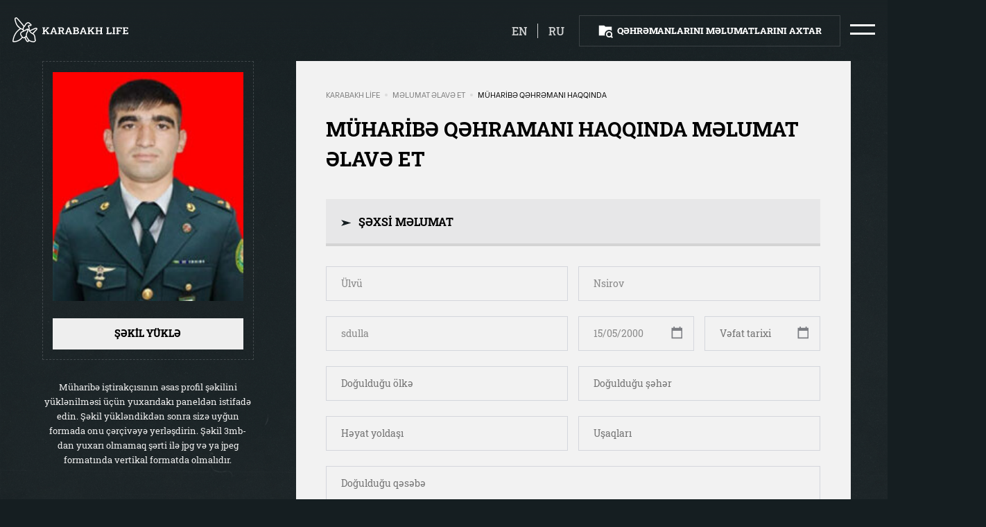

--- FILE ---
content_type: text/html; charset=UTF-8
request_url: https://karabakhlife.az/melumat-elave-et/muharibe-qehremani-haqqinda?person=3037
body_size: 9103
content:
<!DOCTYPE html>
<html lang="az" class="overflowx-h overflow-lg-v   ">

<head>
    <link rel='icon' href='https://karabakhlife.az/img/favicon.png' type='image/x-icon'/>
    <meta name="viewport" content="width=device-width, user-scalable=no, initial-scale=1.0, maximum-scale=1.0, minimum-scale=1.0">
    <meta http-equiv="X-UA-Compatible" content="ie=edge">
    <link rel="preload" as="stylesheet" href="https://fonts.googleapis.com">
    <link href="https://fonts.googleapis.com/css2?family=Roboto+Slab:wght@400;500;600;700;800&display=swap" rel="stylesheet">
    <link rel="stylesheet" href="https://karabakhlife.az/css/vendor/normalize.min.css">
    <link rel="stylesheet" href="https://karabakhlife.az/css/vendor/selectric.css?ver=1">
    <link rel="stylesheet" href="https://karabakhlife.az/css/vendor/swiper.min.css">
    <link rel="stylesheet" href="https://karabakhlife.az/css/vendor/micromodal.min.css">
    <link rel="stylesheet" href="https://karabakhlife.az/css/vendor/croppie.min.css">
    <link rel="stylesheet" href="https://karabakhlife.az/css/styles.css?ver=40">
    <link rel="stylesheet" href="https://karabakhlife.az/css/custom.css?ver=50">


<meta charset="utf-8">
<link rel="canonical" href="https://karabakhlife.az/melumat-elave-et/muharibe-qehremani-haqqinda">
<meta name="csrf-token" content="pZ1r7kbap5YsdIZGp4Xp1MlaH2AcaS4cT9re7KdC">
                                                            <title>Müharibə qəhrəmanı haqqında / Məlumat əlavə et - Karabakh Life</title>
<meta name="description" content=""/>
<meta property="og:url" content="https://karabakhlife.az/melumat-elave-et/muharibe-qehremani-haqqinda?person=3037"/>
<meta property="og:type" content="website"/>
<meta property="og:title" content="Müharibə qəhrəmanı haqqında"/>
<meta property="og:description" content=""/>
    <meta property="og:image" content="https://karabakhlife.az/img/karabakh-life-500x500.jpg?v=1"/>
    <meta property="og:image:width" content="500"/>
    <meta property="og:image:height" content="500"/>
    <meta name="twitter:image" content="https://karabakhlife.az/img/karabakh-life-500x500.jpg?v=1"/>
<meta name="twitter:card" content="summary_large_image"/>
<meta name="twitter:description" content=""/>
<meta name="twitter:title" content="Müharibə qəhrəmanı haqqında"/>
<link rel="sitemap" type="application/xml" title="Sitemap" href="https://karabakhlife.az/storage/sitemap/sitemap.xml"/>
<meta name="g-token" content="6LfGZcsaAAAAALpcGOzQ1nZHwRUqG-nhvpy9-H9t">
<base href="https://karabakhlife.az">
    <link rel="alternate" hreflang="az" href="https://karabakhlife.az/melumat-elave-et/muharibe-qehremani-haqqinda"/>
    <link rel="alternate" hreflang="en" href="https://karabakhlife.az/add-information/about-the-hero-of-the-war"/>
    <link rel="alternate" hreflang="ru" href="https://karabakhlife.az/dobavit-informaciyu/o-geroe-voiny"/>
<!-- Google Tag Manager -->
    <script type="56862b9e1a2343ea3fd50732-text/javascript">(function (w, d, s, l, i) {
            w[l] = w[l] || [];
            w[l].push({
                'gtm.start':
                    new Date().getTime(), event: 'gtm.js'
            });
            var f = d.getElementsByTagName(s)[0],
                j = d.createElement(s), dl = l != 'dataLayer' ? '&l=' + l : '';
            j.async = true;
            j.src =
                'https://www.googletagmanager.com/gtm.js?id=' + i + dl;
            f.parentNode.insertBefore(j, f);
        })(window, document, 'script', 'dataLayer', 'GTM-58DNHMM');</script>
    <!-- End Google Tag Manager -->
</head>
<body class="load-init overflowx-h pos-relative bg-bunker  ">
<!-- Google Tag Manager (noscript) -->
<noscript>
    <iframe src="https://www.googletagmanager.com/ns.html?id=GTM-58DNHMM"
        height="0" width="0" style="display:none;visibility:hidden"></iframe>
</noscript>
<!-- End Google Tag Manager (noscript) -->
<div id="js-overlay-body" class="overlay pos-fixed z-111 d-none opacity-5 bg-black"></div>
<div id="js-header-wrapper">
    <header class="overflowy-auto">
        <section id="js-header" class="pos-relative hover py-4 px-3 w-100 z-150 top-0 shadow-header">
            <div class="d-flex-y-center justify-content-between mx-1 pos-xl-static">
                <!-- Logo -->
                <a href="https://karabakhlife.az" class="events-none z-150">
                    <object id="js-logo" class="h-lg-40 h-32 opacity-0" type="image/svg+xml" data="https://karabakhlife.az/img/logo.svg"></object>
                </a>

                <!-- For search result page -->
                
                <div class="d-flex align-items-center">
                                                                                                                                        <a  href="https://karabakhlife.az/add-information/about-the-hero-of-the-war"  class="mr-3 pr-3 border-right border-white d-block opacity-8 text-upper color-white lh-24 fw-500 fs-18 footer-link hover hover-opacity-1">en</a>
                                                                                                                        <a  href="https://karabakhlife.az/dobavit-informaciyu/o-geroe-voiny"  class="mr-4 d-block opacity-8 text-upper color-white lh-24 fw-500 fs-18 footer-link hover hover-opacity-1">ru</a>
                                                                                                        <!-- Buttons -->
                        <div id="js-header-buttons" class="d-none d-lg-flex">
                            <div id="header-btn" class="py-2 px-4 mr-lg-3 border border-white-15 cursor-p hover hover-darkest">
                                <div class="d-flex-y-center m-1">
                                    <object id="js-search-folder-desktop" class="square-24 mr-2" type="image/svg+xml" data="https://karabakhlife.az/img/icons/search-folder.svg"></object>
                                    <a class="btn fw-800 fs-14 lh-24 text-upper color-white" href="https://karabakhlife.az/axtaris">Qəhrəmanlarını məlumatlarını axtar</a>
                                </div>
                            </div>
                                                    </div>
                
                <!-- Hamburger icon -->
                    <span class="hamburger hamburger--squeeze d-flex-xy events-none cursor-p">
                        <span class="hamburger-box">
                            <span class="hamburger-inner"></span>
                        </span>
                    </span>
                </div>
            </div>
        </section>
        <!-- For Mobile Menu -->
        <div id="js-menu-mobile" class="d-lg-none d-block bg-concrete hover-node pos-absolute z-500 w-100 left-100p h-100-vh pos-fixed pt-3 pb-3 px-3 menu-mobile">
            <div class="">
                <div class="d-flex-xy mb-3">
                    <figure>
                        <img class="square-40" src="https://karabakhlife.az/img/az.png" alt="">
                    </figure>
                    <a href="https://karabakhlife.az/qarabag-fotobank" class="fw-800 fs-20 lh-36 color-black text-decoration-none text-upper mx-2 text-center">Qarabağ fotobank</a>
                    <figure>
                        <img class="square-40" src="https://karabakhlife.az/img/az.png" alt="">
                    </figure>
                </div>
                                    <div class="text-center mb-3">
                        <a  href="https://karabakhlife.az/muharibe-qehremanlari"  class="fw-800 fs-20 lh-36 color-black text-decoration-none text-upper">Müharibə qəhrəmanları</a>
                    </div>
                                    <div class="text-center mb-3">
                        <a  href="https://karabakhlife.az/herbi-parad"  class="fw-800 fs-20 lh-36 color-black text-decoration-none text-upper">Hərbi parad</a>
                    </div>
                                    <div class="text-center mb-3">
                        <a  href="https://karabakhlife.az/prezidentin-cixislari"  class="fw-800 fs-20 lh-36 color-black text-decoration-none text-upper">Prezidentin çıxışları</a>
                    </div>
                                    <div class="text-center mb-3">
                        <a  href="https://karabakhlife.az/video-charxlar"  class="fw-800 fs-20 lh-36 color-black text-decoration-none text-upper">Video çarxlar</a>
                    </div>
                                    <div class="text-center mb-3">
                        <a  data-micromodal-trigger="modal-contact"  class="fw-800 fs-20 lh-36 color-black text-decoration-none text-upper">Bizimlə əlaqə</a>
                    </div>
                            </div>

            <div class="py-4">
                <div class="bg-straw mt-2 mb-3 py-2 cursor-p hover hover-darkest">
                    <div class="m-1 text-center">
                        <a class="btn mx-lg-1 fw-800 fs-14 lh-24 text-upper color-black" href="https://karabakhlife.az/melumat-elave-et">Məlumat əlavə et</a>
                    </div>
                </div>
                <div class="py-2 border border-black-15 cursor-p hover hover-darkest">
                    <div class="d-flex-xy m-1">
                        <object id="js-search-folder-mobile" class="square-24 mr-2" type="image/svg+xml" data="https://karabakhlife.az/img/icons/search-folder.svg"></object>
                        <a class="btn fw-800 fs-14 lh-24 text-upper color-black" href="https://karabakhlife.az/axtaris">Qəhrəmanlarını məlumatlarını axtar</a>
                    </div>
                </div>
            </div>

            <div class="w-100 px-3 mt-2 mb-3 pos-absolute bottom-0 left-center">
                <div class="d-flex justify-content-space-evenly">
                    <a target="_blank" href="https://pasha-life.az/home?lang=az">
                        <span class="icon icon-pasha-life-mobile rect-107-40"></span>
                    </a>
                    <span class="border-right border-000000 opacity-2"></span>
                    <a target="_blank" href="https://pasha-holding.az/">
                        <span class="icon icon-pasha-holding-mobile rect-107-40"></span>
                    </a>
                </div>
                <div class="border-top border-91866880 pt-3 mt-3">
                    <a target="_blank" href="http://jis.az/" class="d-flex-xy">
                        <span class="icon icon-jis-black rect-241-20"></span>
                    </a>
                </div>
            </div>
        </div>

        <!-- For Desktop Menu -->
        <div id="js-menu-desktop" class="d-lg-flex d-none hover-node h-100p pos-fixed top-0 right-n100p z-111">
                                                                                                                                                                                <div class="pos-relative hover-node bg-concrete px-6">
                <div class="d-flex-xy flex-column h-100p mx-2">
                    <div class="d-flex-xy mb-3 hover hover-arrow">
                        <span class="icon icon-arrow-left rect-37-24 opacity-0 mr-3"></span>
                        <figure>
                            <img class="square-40" src="https://karabakhlife.az/img/az.png" alt="">
                        </figure>
                        <a href="https://karabakhlife.az/qarabag-fotobank" class="fw-600 fs-36 lh-48 color-black text-decoration-none text-upper mx-2 opacity-5">Qarabağ fotobank</a>
                        <figure>
                            <img class="square-40" src="https://karabakhlife.az/img/az.png" alt="">
                        </figure>
                        <span class="icon icon-arrow-right rect-37-24 opacity-0 ml-3"></span>
                    </div>

                                            <a  href="https://karabakhlife.az/muharibe-qehremanlari"   class="d-block text-center mb-3 hover hover-arrow js-hover-show-img cursor-p events-none">
                            <span class="icon icon-arrow-left rect-37-24 opacity-0"></span>
                            <span class="fw-600 fs-36 lh-48 color-black text-decoration-none text-upper opacity-5 mx-3">Müharibə qəhrəmanları</span>
                            <span class="icon icon-arrow-right rect-37-24 opacity-0"></span>
                        </a>
                                            <a  href="https://karabakhlife.az/herbi-parad"   class="d-block text-center mb-3 hover hover-arrow js-hover-show-img cursor-p events-none">
                            <span class="icon icon-arrow-left rect-37-24 opacity-0"></span>
                            <span class="fw-600 fs-36 lh-48 color-black text-decoration-none text-upper opacity-5 mx-3">Hərbi parad</span>
                            <span class="icon icon-arrow-right rect-37-24 opacity-0"></span>
                        </a>
                                            <a  href="https://karabakhlife.az/prezidentin-cixislari"   class="d-block text-center mb-3 hover hover-arrow js-hover-show-img cursor-p events-none">
                            <span class="icon icon-arrow-left rect-37-24 opacity-0"></span>
                            <span class="fw-600 fs-36 lh-48 color-black text-decoration-none text-upper opacity-5 mx-3">Prezidentin çıxışları</span>
                            <span class="icon icon-arrow-right rect-37-24 opacity-0"></span>
                        </a>
                                            <a  href="https://karabakhlife.az/video-charxlar"   class="d-block text-center mb-3 hover hover-arrow js-hover-show-img cursor-p events-none">
                            <span class="icon icon-arrow-left rect-37-24 opacity-0"></span>
                            <span class="fw-600 fs-36 lh-48 color-black text-decoration-none text-upper opacity-5 mx-3">Video çarxlar</span>
                            <span class="icon icon-arrow-right rect-37-24 opacity-0"></span>
                        </a>
                                            <a  data-micromodal-trigger="modal-contact"   class="d-block text-center mb-3 hover hover-arrow js-hover-show-img cursor-p events-none">
                            <span class="icon icon-arrow-left rect-37-24 opacity-0"></span>
                            <span class="fw-600 fs-36 lh-48 color-black text-decoration-none text-upper opacity-5 mx-3">Bizimlə əlaqə</span>
                            <span class="icon icon-arrow-right rect-37-24 opacity-0"></span>
                        </a>
                                    </div>
            </div>
        </div>
    </header>
</div>
        <div class="overlay z-n1 bg-cover bg-center bg-fixed bg-dark pos-fixed"></div>
    <div class="container-fluid">
        <form class="row" id="add_info" method="POST" novalidate>
            <input type="hidden" name="page" value="4">
            <input type="hidden" name="g_token" value="">
            <input type="hidden" name="_token" value="pZ1r7kbap5YsdIZGp4Xp1MlaH2AcaS4cT9re7KdC">            <div class="col-lg-6 offset-lg-1">
                <div class="border border-dashed border-d4d6dc33 p-4 p-lg-3 p-xl-5">
                    <div class="mx-auto bg-westar d-flex-xy h-150 h-lg-365 overflow-h"  style="height:auto !important; background:transparent !important;" >
                        <figure class="w-100 h-100p " id="js-crop-preview">
                            <div id="js-crop-preview-div" class="d-none"></div>
                            <img src="https://karabakhlife.az/resized/fit300x360/center/pages/3037/3035.jpg" alt="" id="js-cropped-image" class="w-100 mx-auto">
                            <input type="hidden" name="image_cropped" id="js-cropped-input">
                        </figure>
                        <span class="icon icon-soldier square-72 square-lg-128 d-none"></span>
                    </div>

                    <div class="d-flex-x-center pos-relative bg-gallery mt-lg-4" id="js-crop">
                        <span class="color-666 text-dots text-upper text-center fw-800 p-3 px-lg-4 cursor-p d-none" id="js-crop-photo">ŞƏKİLi Təsdiqlə</span>
                        <label class="form-input p-3 px-lg-4 cursor-p w-100 text-center">
                            <span class="color-666 text-dots text-upper text-center fw-800">ŞƏKİL YÜKLƏ</span>
                            <input type="file" name="image_to_crop" accept=".jpg,.jpeg" class="d-none" data-default-text="Faylı seç">
                        </label>
                    </div>
                </div>

                <p class="fs-13 fs-lg-14 lh-24 mt-0 pt-0 mt-4 pt-lg-2 color-gallery text-center">Müharibə iştirakçısının əsas profil şəkilini yüklənilməsi üçün yuxarıdakı paneldən istifadə edin. Şəkil yükləndikdən sonra sizə uyğun formada onu çərçivəyə yerləşdirin. Şəkil 3mb-dan yuxarı olmamaq şərti ilə jpg və ya jpeg formatında vertikal formatda olmalıdır.</p>
            </div>

            <div class="col-lg-15 offset-lg-1 bg-concrete p-3 p-lg-5 mt-4 mt-lg-0">
                <div class="ff-ttinterfaces d-lg-flex d-none text-upper fs-12 lh-16 fw-400 mb-4">
                                    <a href="https://karabakhlife.az" class="opacity-3 color-black opacity-5">Karabakh Life</a>
                <span class="d-block square-4 opacity-5 bg-silver radius-50 mx-2 mt-1"></span>
                                                <a href="https://karabakhlife.az/melumat-elave-et" class="opacity-3 color-black opacity-5">Məlumat əlavə et</a>
                <span class="d-block square-4 opacity-5 bg-silver radius-50 mx-2 mt-1"></span>
                                                <span class="color-black">Müharibə qəhrəmanı haqqında</span>
                        </div>

                <h1 class="text-upper fs-32 lh-48 color-black mt-0 mb-4 pb-3 d-none d-lg-block">MÜHARİBƏ QƏHRAMANI HAQQINDA MƏLUMAT<br> ƏLAVƏ ET</h1>

                <div>
                    <!-- ŞƏXSİ MƏLUMAT -->
                    <div class="pb-4 pb-lg-3">
                        <div class="mb-4 pb-lg-2">
                            <div class="bg-iron p-3 p-lg-4">
                                <h3 class="text-upper color-black fs-18 lh-24 m-0">
                                    <span class="icon icon-arrow-right-black rect-16-10 mr-2"></span>
                                    <span>ŞƏXSİ MƏLUMAT</span>
                                </h3>
                            </div>
                            <div class="bg-alto h-4 w-100"></div>
                        </div>

                        <div class="row">
                            <div class="col-lg-12">
                                <label class="mb-3 mb-lg-4 d-block pos-relative">
                                    <input  value="Ülvü"  name="name" type="text" placeholder="Ad" class="w-100 h-48 h-lg-56 fs-14 fs-lg-16 lh-24 bg-transparent border border-d4d6dc color-form pl-3 pl-lg-4 pr-5 js-mask-letter" minlength="3" required>
                                </label>
                            </div>
                            <div class="col-lg-12">
                                <label class="mb-3 mb-lg-4 d-block pos-relative">
                                    <input  value="Nәsirov"  name="surname" type="text" placeholder="Soyad" class="w-100 h-48 h-lg-56 fs-14 fs-lg-16 lh-24 bg-transparent border border-d4d6dc color-form pl-3 pl-lg-4 pr-5 js-mask-letter" minlength="3" required>
                                </label>
                            </div>
                        </div>

                        <div class="row">
                            <div class="col-lg-12">
                                <label class="mb-3 mb-lg-4 d-block pos-relative">
                                    <input  value="Әsәdulla"  name="father_name" type="text" placeholder="Ata adı" class="w-100 h-48 h-lg-56 fs-14 fs-lg-16 lh-24 bg-transparent border border-d4d6dc color-form pl-3 pl-lg-4 pr-5 js-mask-letter">
                                </label>
                            </div>

                            <div class="col-lg-12">
                                <div class="row">
                                    <div class="col-lg-12">
                                        <label class="mb-3 mb-lg-4 d-block pos-relative">
                                            <span class="icon icon-calendar square-24 pos-absolute right-0 top-center mr-3" data-svg="7D7F84"></span>

                                            <input  value="15/05/2000"  name="birth_day" type="text" placeholder="Doğum tarixi" class="w-100 h-48 h-lg-56 fs-14 fs-lg-16 lh-24 bg-transparent border border-d4d6dc color-form pl-3 pl-lg-4 pr-5 js-mask-date">
                                        </label>
                                    </div>
                                    <div class="col-lg-12">
                                        <label class="mb-3 mb-lg-4 d-block pos-relative">
                                            <span class="icon icon-calendar square-24 pos-absolute right-0 top-center mr-3" data-svg="7D7F84"></span>

                                            <input  name="death_day" type="text" placeholder="Vəfat tarixi" class="w-100 h-48 h-lg-56 fs-14 fs-lg-16 lh-24 bg-transparent border border-d4d6dc color-form pl-3 pl-lg-4 pr-5 js-mask-date">
                                        </label>
                                    </div>
                                </div>
                            </div>
                        </div>

                        <div class="row">
                            <div class="col-lg-12">
                                <label class="mb-3 mb-lg-4 d-block pos-relative">
                                    <input name="birth_country" type="text" placeholder="Doğulduğu ölkə" class="w-100 h-48 h-lg-56 fs-14 fs-lg-16 lh-24 bg-transparent border border-d4d6dc color-form pl-3 pl-lg-4 pr-5 js-mask-letter">
                                </label>
                            </div>
                            <div class="col-lg-12">
                                <label class="mb-3 mb-lg-4 d-block pos-relative">
                                    <input name="birth_city" type="text" placeholder="Doğulduğu şəhər" class="w-100 h-48 h-lg-56 fs-14 fs-lg-16 lh-24 bg-transparent border border-d4d6dc color-form pl-3 pl-lg-4 pr-5 js-mask-letter">
                                </label>
                            </div>
                        </div>
                        <div class="row">
                            <div class="col-lg-12">
                                <label class="mb-3 mb-lg-4 d-block pos-relative">
                                    <input  value=""  name="spouse" type="text" placeholder="Həyat yoldaşı" class="w-100 h-48 h-lg-56 fs-14 fs-lg-16 lh-24 bg-transparent border border-d4d6dc color-form pl-3 pl-lg-4 pr-5 js-mask-letter">
                                </label>
                            </div>
                            <div class="col-lg-12">
                                <label class="mb-3 mb-lg-4 d-block pos-relative">
                                    <input  value=""  name="children" type="text" placeholder="Uşaqları" class="w-100 h-48 h-lg-56 fs-14 fs-lg-16 lh-24 bg-transparent border border-d4d6dc color-form pl-3 pl-lg-4 pr-5 js-mask-letter">
                                </label>
                            </div>
                        </div>

                        <div class="row">
                            <div class="col-lg-24">
                                <label class="mb-3 mb-lg-4 d-block pos-relative">
                                    <input  value=""  name="district" type="text" placeholder="Doğulduğu qəsəbə" class="w-100 h-48 h-lg-56 fs-14 fs-lg-16 lh-24 bg-transparent border border-d4d6dc color-form pl-3 pl-lg-4 pr-5">
                                </label>
                            </div>
                        </div>
                    </div>

                    <!-- Təhsİlİ -->
                    <div class="pb-4 pb-lg-3">
                        <div class="mb-4 pb-lg-2">
                            <div class="bg-iron p-3 p-lg-4">
                                <h3 class="text-upper color-black fs-lg-18 lh-lg-24 m-0">
                                    <span class="icon icon-arrow-right-black rect-16-10 mr-2"></span>
                                    <span>Təhsili</span>
                                </h3>
                            </div>
                            <div class="bg-alto h-4 w-100"></div>
                        </div>

                        <div data-row-container="education">
                            <div class="row">
                                <div class="col-lg-24">
                                    <label class="mb-3 mb-lg-4 d-block pos-relative">
                                        <input  value=""  name="education" type="text" placeholder="Təhsil müəsissəsinin adı" class="w-100 h-48 h-lg-56 fs-14 fs-lg-16 lh-24 bg-transparent border border-d4d6dc color-form pl-3 pl-lg-4 pr-5" minlength="3">
                                    </label>
                                </div>
                            </div>
                        </div>
                    </div>

                    <!-- HƏRBİ FƏALİYYƏTİ -->
                    <div class="pb-4 pb-lg-3">
                        <div class="mb-4 pb-lg-2">
                            <div class="bg-iron p-3 p-lg-4">
                                <h3 class="text-upper color-black fs-18 lh-24 m-0">
                                    <span class="icon icon-arrow-right-black rect-16-10 mr-2"></span>
                                    <span>HƏRBİ FƏALİYYƏTİ</span>
                                </h3>
                            </div>
                            <div class="bg-alto h-4 w-100"></div>
                        </div>

                        <div class="row">
                            <div class="col-lg-12">
                                <span class="mb-3 mb-lg-4 d-block pos-relative">
                                        <span class="icon icon-arrow-down rect-12-10 pos-absolute right-0 z-10 top-center mr-4" data-svg="7D7F84"></span>

                                        <select name="military_affiliation" class="selectric-custom">
                                            <option value="" class="d-none">Hərbi mənsubiyyəti</option>
                                                                                                                                        <option    value="103">Azərbaycan Hərbi Dəniz Qüvvələri</option>
                                                                                            <option    value="102">Azərbaycan Hərbi Hava Qüvvələri</option>
                                                                                            <option    value="107">Azərbaycan Milli Qvardiyası</option>
                                                                                            <option    value="101">Azərbaycan Quru Qoşunları</option>
                                                                                            <option    value="105">Azərbaycan Respublikası Daxili Qoşunları</option>
                                                                                            <option    value="106">Azərbaycan Respublikası Dövlət Sərhəd Xidməti</option>
                                                                                            <option    value="108">Azərbaycan Sülhməramlı Qüvvələri</option>
                                                                                            <option    value="104">Xüsusi Təyinatlı Qüvvələr</option>
                                                                                    </select>
                                    </span>
                            </div>
                            <div class="col-lg-12">
                                <label class="mb-3 mb-lg-4 d-block pos-relative">
                                    <input  value=""  name="type_of_troops" type="text" placeholder="Qoşun növü" class="w-100 h-48 h-lg-56 fs-14 fs-lg-16 lh-24 bg-transparent border border-d4d6dc color-form pl-3 pl-lg-4 pr-5" minlength="3">
                                </label>
                            </div>

                        </div>
                        <div class="row">
                            <div class="col-lg-12">
                                <label class="mb-3 mb-lg-4 d-block pos-relative">
                                    <input  value=""  name="military_unit" type="text" placeholder="Hərbi hissə" class="w-100 h-48 h-lg-56 fs-14 fs-lg-16 lh-24 bg-transparent border border-d4d6dc color-form pl-3 pl-lg-4 pr-5" minlength="3">
                                </label>
                            </div>
                            <div class="col-lg-12">
                            <span class="mb-3 mb-lg-4 d-block pos-relative">
                                <span class="icon icon-arrow-down rect-12-10 pos-absolute right-0 z-10 top-center mr-4" data-svg="7D7F84"></span>

                                <select name="rank" class="selectric-custom" required>
                                    <option value="" class="d-none">Rütbə</option>
                                                                                                                <option   value="76">Baş çavuş</option>
                                                                            <option   value="73">Baş əsgər</option>
                                                                            <option   value="62">Baş gizir</option>
                                                                            <option   value="65">Baş leytenant</option>
                                                                            <option   value="75">Çavuş</option>
                                                                            <option   value="60">Əsgər</option>
                                                                            <option   value="46">General mayor</option>
                                                                            <option   value="71">General-leytenant</option>
                                                                            <option   value="72">General-polkovnik</option>
                                                                            <option   value="61">Gizir</option>
                                                                            <option   value="66">Kapitan</option>
                                                                            <option   value="74">Kiçik çavuş</option>
                                                                            <option  selected   value="77">Kiçik gizir</option>
                                                                            <option   value="63">Kiçik leytenant</option>
                                                                            <option   value="64">Leytenant</option>
                                                                            <option   value="112">Matros</option>
                                                                            <option   value="67">Mayor</option>
                                                                            <option   value="110">Miçman</option>
                                                                            <option   value="109">Mülki qulluqçu</option>
                                                                            <option   value="69">Polkovnik</option>
                                                                            <option   value="68">Polkovnik-leytenant</option>
                                                                    </select>
                            </span>
                            </div>
                        </div>

                        <div class="row">
                            <div class="col-lg-24">
                            <span class="mb-3 mb-lg-4 d-block pos-relative">
                                <span class="icon icon-arrow-down rect-12-10 pos-absolute right-0 z-10 top-center mr-4" data-svg="7D7F84"></span>

                                <select name="state_awards[]" class="selectric-custom multiple" multiple>
                                    <option value="" class="d-none">Dövlət təltifləri</option>
                                                                                                                <option   value="92">Ağdamın azad olunmasına görə</option>
                                                                            <option   value="48">Azərbaycanın Milli Qəhrəmanı</option>
                                                                            <option   value="85">Cəbrayılın azad olunmasına görə</option>
                                                                            <option   value="81">Cəsur döyüşçü</option>
                                                                            <option   value="80">Döyüşdə fərqlənməyə görə</option>
                                                                            <option   value="87">Füzulinin azad olunmasına görə</option>
                                                                            <option   value="82">İgidliyə görə</option>
                                                                            <option   value="91">Kəlbəcərin azad olunmasına görə</option>
                                                                            <option   value="93">Laçının azad olunmasına görə</option>
                                                                            <option   value="89">Qubadlının azad olunmasına görə</option>
                                                                            <option   value="79">Suqovuşanın azad olunmasına görə</option>
                                                                            <option   value="90">Şuşanın azad olunmasına görə</option>
                                                                            <option   value="96">Tərəqqi medalı</option>
                                                                            <option   value="94">Vətən müharibəsi iştirakçısı</option>
                                                                            <option   value="84">Vətən Müharibəsi Qəhrəmanı</option>
                                                                            <option   value="95">Vətən müharibəsində arxa cəbhədə xidmətlərə görə</option>
                                                                            <option   value="83">Vətən uğrunda</option>
                                                                            <option   value="86">Xocavəndin azad olunmasına görə</option>
                                                                            <option   value="88">Zəngilanın azad olunmasına görə</option>
                                                                    </select>
                            </span>
                            </div>
                        </div>

                        <div class="row">
                            <div class="col-lg-12">
                                    <span class="mb-3 mb-lg-4 d-block pos-relative">
                                        <span class="icon icon-arrow-down rect-12-10 pos-absolute right-0 z-10 top-center mr-4" data-svg="7D7F84"></span>

                                        <select name="start_date" class="selectric-custom">
                                            <option value="" class="d-none">Xidmətə başladığı il</option>
                                                                                            <option  value="2026">2026</option>
                                                                                            <option  value="2025">2025</option>
                                                                                            <option  value="2024">2024</option>
                                                                                            <option  value="2023">2023</option>
                                                                                            <option  value="2022">2022</option>
                                                                                            <option  value="2021">2021</option>
                                                                                            <option  value="2020">2020</option>
                                                                                            <option  value="2019">2019</option>
                                                                                            <option  value="2018">2018</option>
                                                                                            <option  value="2017">2017</option>
                                                                                            <option  value="2016">2016</option>
                                                                                            <option  value="2015">2015</option>
                                                                                            <option  value="2014">2014</option>
                                                                                            <option  value="2013">2013</option>
                                                                                            <option  value="2012">2012</option>
                                                                                            <option  value="2011">2011</option>
                                                                                            <option  value="2010">2010</option>
                                                                                            <option  value="2009">2009</option>
                                                                                            <option  value="2008">2008</option>
                                                                                            <option  value="2007">2007</option>
                                                                                            <option  value="2006">2006</option>
                                                                                            <option  value="2005">2005</option>
                                                                                            <option  value="2004">2004</option>
                                                                                            <option  value="2003">2003</option>
                                                                                            <option  value="2002">2002</option>
                                                                                            <option  value="2001">2001</option>
                                                                                            <option  value="2000">2000</option>
                                                                                            <option  value="1999">1999</option>
                                                                                            <option  value="1998">1998</option>
                                                                                            <option  value="1997">1997</option>
                                                                                            <option  value="1996">1996</option>
                                                                                            <option  value="1995">1995</option>
                                                                                            <option  value="1994">1994</option>
                                                                                            <option  value="1993">1993</option>
                                                                                            <option  value="1992">1992</option>
                                                                                            <option  value="1991">1991</option>
                                                                                            <option  value="1990">1990</option>
                                                                                            <option  value="1989">1989</option>
                                                                                            <option  value="1988">1988</option>
                                                                                            <option  value="1987">1987</option>
                                                                                            <option  value="1986">1986</option>
                                                                                            <option  value="1985">1985</option>
                                                                                            <option  value="1984">1984</option>
                                                                                            <option  value="1983">1983</option>
                                                                                            <option  value="1982">1982</option>
                                                                                            <option  value="1981">1981</option>
                                                                                            <option  value="1980">1980</option>
                                                                                            <option  value="1979">1979</option>
                                                                                            <option  value="1978">1978</option>
                                                                                            <option  value="1977">1977</option>
                                                                                            <option  value="1976">1976</option>
                                                                                            <option  value="1975">1975</option>
                                                                                            <option  value="1974">1974</option>
                                                                                            <option  value="1973">1973</option>
                                                                                            <option  value="1972">1972</option>
                                                                                            <option  value="1971">1971</option>
                                                                                            <option  value="1970">1970</option>
                                                                                            <option  value="1969">1969</option>
                                                                                            <option  value="1968">1968</option>
                                                                                            <option  value="1967">1967</option>
                                                                                            <option  value="1966">1966</option>
                                                                                            <option  value="1965">1965</option>
                                                                                            <option  value="1964">1964</option>
                                                                                            <option  value="1963">1963</option>
                                                                                            <option  value="1962">1962</option>
                                                                                            <option  value="1961">1961</option>
                                                                                            <option  value="1960">1960</option>
                                                                                            <option  value="1959">1959</option>
                                                                                            <option  value="1958">1958</option>
                                                                                            <option  value="1957">1957</option>
                                                                                            <option  value="1956">1956</option>
                                                                                            <option  value="1955">1955</option>
                                                                                            <option  value="1954">1954</option>
                                                                                            <option  value="1953">1953</option>
                                                                                            <option  value="1952">1952</option>
                                                                                            <option  value="1951">1951</option>
                                                                                            <option  value="1950">1950</option>
                                                                                            <option  value="1949">1949</option>
                                                                                            <option  value="1948">1948</option>
                                                                                            <option  value="1947">1947</option>
                                                                                            <option  value="1946">1946</option>
                                                                                            <option  value="1945">1945</option>
                                                                                            <option  value="1944">1944</option>
                                                                                            <option  value="1943">1943</option>
                                                                                            <option  value="1942">1942</option>
                                                                                            <option  value="1941">1941</option>
                                                                                            <option  value="1940">1940</option>
                                                                                            <option  value="1939">1939</option>
                                                                                            <option  value="1938">1938</option>
                                                                                            <option  value="1937">1937</option>
                                                                                            <option  value="1936">1936</option>
                                                                                            <option  value="1935">1935</option>
                                                                                            <option  value="1934">1934</option>
                                                                                            <option  value="1933">1933</option>
                                                                                            <option  value="1932">1932</option>
                                                                                            <option  value="1931">1931</option>
                                                                                            <option  value="1930">1930</option>
                                                                                            <option  value="1929">1929</option>
                                                                                            <option  value="1928">1928</option>
                                                                                            <option  value="1927">1927</option>
                                                                                            <option  value="1926">1926</option>
                                                                                            <option  value="1925">1925</option>
                                                                                            <option  value="1924">1924</option>
                                                                                            <option  value="1923">1923</option>
                                                                                            <option  value="1922">1922</option>
                                                                                            <option  value="1921">1921</option>
                                                                                            <option  value="1920">1920</option>
                                                                                            <option  value="1919">1919</option>
                                                                                            <option  value="1918">1918</option>
                                                                                            <option  value="1917">1917</option>
                                                                                            <option  value="1916">1916</option>
                                                                                            <option  value="1915">1915</option>
                                                                                            <option  value="1914">1914</option>
                                                                                            <option  value="1913">1913</option>
                                                                                            <option  value="1912">1912</option>
                                                                                            <option  value="1911">1911</option>
                                                                                            <option  value="1910">1910</option>
                                                                                            <option  value="1909">1909</option>
                                                                                            <option  value="1908">1908</option>
                                                                                            <option  value="1907">1907</option>
                                                                                            <option  value="1906">1906</option>
                                                                                            <option  value="1905">1905</option>
                                                                                            <option  value="1904">1904</option>
                                                                                            <option  value="1903">1903</option>
                                                                                            <option  value="1902">1902</option>
                                                                                            <option  value="1901">1901</option>
                                                                                            <option  value="1900">1900</option>
                                                                                            <option  value="1899">1899</option>
                                                                                            <option  value="1898">1898</option>
                                                                                            <option  value="1897">1897</option>
                                                                                            <option  value="1896">1896</option>
                                                                                            <option  value="1895">1895</option>
                                                                                            <option  value="1894">1894</option>
                                                                                            <option  value="1893">1893</option>
                                                                                            <option  value="1892">1892</option>
                                                                                            <option  value="1891">1891</option>
                                                                                            <option  value="1890">1890</option>
                                                                                            <option  value="1889">1889</option>
                                                                                            <option  value="1888">1888</option>
                                                                                            <option  value="1887">1887</option>
                                                                                            <option  value="1886">1886</option>
                                                                                            <option  value="1885">1885</option>
                                                                                            <option  value="1884">1884</option>
                                                                                            <option  value="1883">1883</option>
                                                                                            <option  value="1882">1882</option>
                                                                                            <option  value="1881">1881</option>
                                                                                            <option  value="1880">1880</option>
                                                                                            <option  value="1879">1879</option>
                                                                                            <option  value="1878">1878</option>
                                                                                            <option  value="1877">1877</option>
                                                                                            <option  value="1876">1876</option>
                                                                                            <option  value="1875">1875</option>
                                                                                            <option  value="1874">1874</option>
                                                                                            <option  value="1873">1873</option>
                                                                                            <option  value="1872">1872</option>
                                                                                            <option  value="1871">1871</option>
                                                                                            <option  value="1870">1870</option>
                                                                                            <option  value="1869">1869</option>
                                                                                            <option  value="1868">1868</option>
                                                                                            <option  value="1867">1867</option>
                                                                                            <option  value="1866">1866</option>
                                                                                            <option  value="1865">1865</option>
                                                                                            <option  value="1864">1864</option>
                                                                                            <option  value="1863">1863</option>
                                                                                            <option  value="1862">1862</option>
                                                                                            <option  value="1861">1861</option>
                                                                                            <option  value="1860">1860</option>
                                                                                            <option  value="1859">1859</option>
                                                                                            <option  value="1858">1858</option>
                                                                                            <option  value="1857">1857</option>
                                                                                            <option  value="1856">1856</option>
                                                                                            <option  value="1855">1855</option>
                                                                                            <option  value="1854">1854</option>
                                                                                            <option  value="1853">1853</option>
                                                                                            <option  value="1852">1852</option>
                                                                                            <option  value="1851">1851</option>
                                                                                            <option  value="1850">1850</option>
                                                                                            <option  value="1849">1849</option>
                                                                                            <option  value="1848">1848</option>
                                                                                            <option  value="1847">1847</option>
                                                                                            <option  value="1846">1846</option>
                                                                                            <option  value="1845">1845</option>
                                                                                            <option  value="1844">1844</option>
                                                                                            <option  value="1843">1843</option>
                                                                                            <option  value="1842">1842</option>
                                                                                            <option  value="1841">1841</option>
                                                                                            <option  value="1840">1840</option>
                                                                                            <option  value="1839">1839</option>
                                                                                            <option  value="1838">1838</option>
                                                                                            <option  value="1837">1837</option>
                                                                                            <option  value="1836">1836</option>
                                                                                            <option  value="1835">1835</option>
                                                                                            <option  value="1834">1834</option>
                                                                                            <option  value="1833">1833</option>
                                                                                            <option  value="1832">1832</option>
                                                                                            <option  value="1831">1831</option>
                                                                                            <option  value="1830">1830</option>
                                                                                            <option  value="1829">1829</option>
                                                                                            <option  value="1828">1828</option>
                                                                                            <option  value="1827">1827</option>
                                                                                            <option  value="1826">1826</option>
                                                                                            <option  value="1825">1825</option>
                                                                                            <option  value="1824">1824</option>
                                                                                            <option  value="1823">1823</option>
                                                                                            <option  value="1822">1822</option>
                                                                                            <option  value="1821">1821</option>
                                                                                            <option  value="1820">1820</option>
                                                                                            <option  value="1819">1819</option>
                                                                                            <option  value="1818">1818</option>
                                                                                            <option  value="1817">1817</option>
                                                                                            <option  value="1816">1816</option>
                                                                                            <option  value="1815">1815</option>
                                                                                            <option  value="1814">1814</option>
                                                                                            <option  value="1813">1813</option>
                                                                                            <option  value="1812">1812</option>
                                                                                            <option  value="1811">1811</option>
                                                                                            <option  value="1810">1810</option>
                                                                                            <option  value="1809">1809</option>
                                                                                            <option  value="1808">1808</option>
                                                                                            <option  value="1807">1807</option>
                                                                                            <option  value="1806">1806</option>
                                                                                            <option  value="1805">1805</option>
                                                                                            <option  value="1804">1804</option>
                                                                                            <option  value="1803">1803</option>
                                                                                            <option  value="1802">1802</option>
                                                                                            <option  value="1801">1801</option>
                                                                                    </select>
                                    </span>
                            </div>

                            <div class="col-lg-12">
                                    <span class="mb-3 mb-lg-4 d-block pos-relative">
                                        <span class="icon icon-arrow-down rect-12-10 pos-absolute right-0 z-10 top-center mr-4" data-svg="7D7F84"></span>

                                        <select name="end_date" class="selectric-custom">
                                            <option value="" class="d-none">Xidməti bitirdiyi il</option>
                                                                                            <option  value="2026">2026</option>
                                                                                            <option  value="2025">2025</option>
                                                                                            <option  value="2024">2024</option>
                                                                                            <option  value="2023">2023</option>
                                                                                            <option  value="2022">2022</option>
                                                                                            <option  value="2021">2021</option>
                                                                                            <option  value="2020">2020</option>
                                                                                            <option  value="2019">2019</option>
                                                                                            <option  value="2018">2018</option>
                                                                                            <option  value="2017">2017</option>
                                                                                            <option  value="2016">2016</option>
                                                                                            <option  value="2015">2015</option>
                                                                                            <option  value="2014">2014</option>
                                                                                            <option  value="2013">2013</option>
                                                                                            <option  value="2012">2012</option>
                                                                                            <option  value="2011">2011</option>
                                                                                            <option  value="2010">2010</option>
                                                                                            <option  value="2009">2009</option>
                                                                                            <option  value="2008">2008</option>
                                                                                            <option  value="2007">2007</option>
                                                                                            <option  value="2006">2006</option>
                                                                                            <option  value="2005">2005</option>
                                                                                            <option  value="2004">2004</option>
                                                                                            <option  value="2003">2003</option>
                                                                                            <option  value="2002">2002</option>
                                                                                            <option  value="2001">2001</option>
                                                                                            <option  value="2000">2000</option>
                                                                                            <option  value="1999">1999</option>
                                                                                            <option  value="1998">1998</option>
                                                                                            <option  value="1997">1997</option>
                                                                                            <option  value="1996">1996</option>
                                                                                            <option  value="1995">1995</option>
                                                                                            <option  value="1994">1994</option>
                                                                                            <option  value="1993">1993</option>
                                                                                            <option  value="1992">1992</option>
                                                                                            <option  value="1991">1991</option>
                                                                                            <option  value="1990">1990</option>
                                                                                            <option  value="1989">1989</option>
                                                                                            <option  value="1988">1988</option>
                                                                                            <option  value="1987">1987</option>
                                                                                            <option  value="1986">1986</option>
                                                                                            <option  value="1985">1985</option>
                                                                                            <option  value="1984">1984</option>
                                                                                            <option  value="1983">1983</option>
                                                                                            <option  value="1982">1982</option>
                                                                                            <option  value="1981">1981</option>
                                                                                            <option  value="1980">1980</option>
                                                                                            <option  value="1979">1979</option>
                                                                                            <option  value="1978">1978</option>
                                                                                            <option  value="1977">1977</option>
                                                                                            <option  value="1976">1976</option>
                                                                                            <option  value="1975">1975</option>
                                                                                            <option  value="1974">1974</option>
                                                                                            <option  value="1973">1973</option>
                                                                                            <option  value="1972">1972</option>
                                                                                            <option  value="1971">1971</option>
                                                                                            <option  value="1970">1970</option>
                                                                                            <option  value="1969">1969</option>
                                                                                            <option  value="1968">1968</option>
                                                                                            <option  value="1967">1967</option>
                                                                                            <option  value="1966">1966</option>
                                                                                            <option  value="1965">1965</option>
                                                                                            <option  value="1964">1964</option>
                                                                                            <option  value="1963">1963</option>
                                                                                            <option  value="1962">1962</option>
                                                                                            <option  value="1961">1961</option>
                                                                                            <option  value="1960">1960</option>
                                                                                            <option  value="1959">1959</option>
                                                                                            <option  value="1958">1958</option>
                                                                                            <option  value="1957">1957</option>
                                                                                            <option  value="1956">1956</option>
                                                                                            <option  value="1955">1955</option>
                                                                                            <option  value="1954">1954</option>
                                                                                            <option  value="1953">1953</option>
                                                                                            <option  value="1952">1952</option>
                                                                                            <option  value="1951">1951</option>
                                                                                            <option  value="1950">1950</option>
                                                                                            <option  value="1949">1949</option>
                                                                                            <option  value="1948">1948</option>
                                                                                            <option  value="1947">1947</option>
                                                                                            <option  value="1946">1946</option>
                                                                                            <option  value="1945">1945</option>
                                                                                            <option  value="1944">1944</option>
                                                                                            <option  value="1943">1943</option>
                                                                                            <option  value="1942">1942</option>
                                                                                            <option  value="1941">1941</option>
                                                                                            <option  value="1940">1940</option>
                                                                                            <option  value="1939">1939</option>
                                                                                            <option  value="1938">1938</option>
                                                                                            <option  value="1937">1937</option>
                                                                                            <option  value="1936">1936</option>
                                                                                            <option  value="1935">1935</option>
                                                                                            <option  value="1934">1934</option>
                                                                                            <option  value="1933">1933</option>
                                                                                            <option  value="1932">1932</option>
                                                                                            <option  value="1931">1931</option>
                                                                                            <option  value="1930">1930</option>
                                                                                            <option  value="1929">1929</option>
                                                                                            <option  value="1928">1928</option>
                                                                                            <option  value="1927">1927</option>
                                                                                            <option  value="1926">1926</option>
                                                                                            <option  value="1925">1925</option>
                                                                                            <option  value="1924">1924</option>
                                                                                            <option  value="1923">1923</option>
                                                                                            <option  value="1922">1922</option>
                                                                                            <option  value="1921">1921</option>
                                                                                            <option  value="1920">1920</option>
                                                                                            <option  value="1919">1919</option>
                                                                                            <option  value="1918">1918</option>
                                                                                            <option  value="1917">1917</option>
                                                                                            <option  value="1916">1916</option>
                                                                                            <option  value="1915">1915</option>
                                                                                            <option  value="1914">1914</option>
                                                                                            <option  value="1913">1913</option>
                                                                                            <option  value="1912">1912</option>
                                                                                            <option  value="1911">1911</option>
                                                                                            <option  value="1910">1910</option>
                                                                                            <option  value="1909">1909</option>
                                                                                            <option  value="1908">1908</option>
                                                                                            <option  value="1907">1907</option>
                                                                                            <option  value="1906">1906</option>
                                                                                            <option  value="1905">1905</option>
                                                                                            <option  value="1904">1904</option>
                                                                                            <option  value="1903">1903</option>
                                                                                            <option  value="1902">1902</option>
                                                                                            <option  value="1901">1901</option>
                                                                                            <option  value="1900">1900</option>
                                                                                            <option  value="1899">1899</option>
                                                                                            <option  value="1898">1898</option>
                                                                                            <option  value="1897">1897</option>
                                                                                            <option  value="1896">1896</option>
                                                                                            <option  value="1895">1895</option>
                                                                                            <option  value="1894">1894</option>
                                                                                            <option  value="1893">1893</option>
                                                                                            <option  value="1892">1892</option>
                                                                                            <option  value="1891">1891</option>
                                                                                            <option  value="1890">1890</option>
                                                                                            <option  value="1889">1889</option>
                                                                                            <option  value="1888">1888</option>
                                                                                            <option  value="1887">1887</option>
                                                                                            <option  value="1886">1886</option>
                                                                                            <option  value="1885">1885</option>
                                                                                            <option  value="1884">1884</option>
                                                                                            <option  value="1883">1883</option>
                                                                                            <option  value="1882">1882</option>
                                                                                            <option  value="1881">1881</option>
                                                                                            <option  value="1880">1880</option>
                                                                                            <option  value="1879">1879</option>
                                                                                            <option  value="1878">1878</option>
                                                                                            <option  value="1877">1877</option>
                                                                                            <option  value="1876">1876</option>
                                                                                            <option  value="1875">1875</option>
                                                                                            <option  value="1874">1874</option>
                                                                                            <option  value="1873">1873</option>
                                                                                            <option  value="1872">1872</option>
                                                                                            <option  value="1871">1871</option>
                                                                                            <option  value="1870">1870</option>
                                                                                            <option  value="1869">1869</option>
                                                                                            <option  value="1868">1868</option>
                                                                                            <option  value="1867">1867</option>
                                                                                            <option  value="1866">1866</option>
                                                                                            <option  value="1865">1865</option>
                                                                                            <option  value="1864">1864</option>
                                                                                            <option  value="1863">1863</option>
                                                                                            <option  value="1862">1862</option>
                                                                                            <option  value="1861">1861</option>
                                                                                            <option  value="1860">1860</option>
                                                                                            <option  value="1859">1859</option>
                                                                                            <option  value="1858">1858</option>
                                                                                            <option  value="1857">1857</option>
                                                                                            <option  value="1856">1856</option>
                                                                                            <option  value="1855">1855</option>
                                                                                            <option  value="1854">1854</option>
                                                                                            <option  value="1853">1853</option>
                                                                                            <option  value="1852">1852</option>
                                                                                            <option  value="1851">1851</option>
                                                                                            <option  value="1850">1850</option>
                                                                                            <option  value="1849">1849</option>
                                                                                            <option  value="1848">1848</option>
                                                                                            <option  value="1847">1847</option>
                                                                                            <option  value="1846">1846</option>
                                                                                            <option  value="1845">1845</option>
                                                                                            <option  value="1844">1844</option>
                                                                                            <option  value="1843">1843</option>
                                                                                            <option  value="1842">1842</option>
                                                                                            <option  value="1841">1841</option>
                                                                                            <option  value="1840">1840</option>
                                                                                            <option  value="1839">1839</option>
                                                                                            <option  value="1838">1838</option>
                                                                                            <option  value="1837">1837</option>
                                                                                            <option  value="1836">1836</option>
                                                                                            <option  value="1835">1835</option>
                                                                                            <option  value="1834">1834</option>
                                                                                            <option  value="1833">1833</option>
                                                                                            <option  value="1832">1832</option>
                                                                                            <option  value="1831">1831</option>
                                                                                            <option  value="1830">1830</option>
                                                                                            <option  value="1829">1829</option>
                                                                                            <option  value="1828">1828</option>
                                                                                            <option  value="1827">1827</option>
                                                                                            <option  value="1826">1826</option>
                                                                                            <option  value="1825">1825</option>
                                                                                            <option  value="1824">1824</option>
                                                                                            <option  value="1823">1823</option>
                                                                                            <option  value="1822">1822</option>
                                                                                            <option  value="1821">1821</option>
                                                                                            <option  value="1820">1820</option>
                                                                                            <option  value="1819">1819</option>
                                                                                            <option  value="1818">1818</option>
                                                                                            <option  value="1817">1817</option>
                                                                                            <option  value="1816">1816</option>
                                                                                            <option  value="1815">1815</option>
                                                                                            <option  value="1814">1814</option>
                                                                                            <option  value="1813">1813</option>
                                                                                            <option  value="1812">1812</option>
                                                                                            <option  value="1811">1811</option>
                                                                                            <option  value="1810">1810</option>
                                                                                            <option  value="1809">1809</option>
                                                                                            <option  value="1808">1808</option>
                                                                                            <option  value="1807">1807</option>
                                                                                            <option  value="1806">1806</option>
                                                                                            <option  value="1805">1805</option>
                                                                                            <option  value="1804">1804</option>
                                                                                            <option  value="1803">1803</option>
                                                                                            <option  value="1802">1802</option>
                                                                                            <option  value="1801">1801</option>
                                                                                    </select>
                                    </span>
                            </div>

                        </div>

                        <div class="row">
                            <div class="col-lg-24">
                                <label class="mb-3 mb-lg-4 d-block pos-relative">
                                    <input  value=""  name="territories_fought" type="text" placeholder="Döyüşdüyü ərazilər" class="w-100 h-48 h-lg-56 fs-14 fs-lg-16 lh-24 bg-transparent border border-d4d6dc color-form pl-3 pl-lg-4 pr-5">
                                </label>
                            </div>
                        </div>

                        <div class="row">
                            <div class="col-24 ff-ttinterfaces mb-3 mb-lg-4 color-black">
                                <label class="checkbox fs-15 d-inline-flex-y-center mb-lg-3 mb-4 mr-2 mr-lg-4">
                                    <span>1-ci müharibə iştirakçısı</span>
                                    <input  type="checkbox" value="1" name="war_1">
                                    <span class="checkbox-mark"></span>
                                </label>

                                <label class="checkbox fs-15 d-inline-flex-y-center mb-lg-3 mb-4">
                                    <span>2-ci müharibə iştirakçısı</span>
                                    <input  type="checkbox" value="1" name="war_2">
                                    <span class="checkbox-mark"></span>
                                </label>
                            </div>
                        </div>
                    </div>

                    <!-- Haqqında əlavə məlumat Blokları -->
                    <div class="pb-4 pb-lg-3">
                        <div class="mb-4 pb-lg-2">
                            <div class="bg-iron p-3 p-lg-4">
                                <h3 class="text-upper color-black fs-18 lh-24 m-0">
                                    <span class="icon icon-arrow-right-black rect-16-10 mr-2"></span>
                                    <span>Haqqında əlavə məlumat Blokları</span>
                                </h3>
                            </div>
                            <div class="bg-alto h-4 w-100"></div>
                        </div>
                    </div>

                    <div class="mx-auto">
                        <div class="border-bottom border-33151E21">
                            <div class="container">
                                <div class="row justify-content-left scroll-bar scroll-bar-horizontal flex-nowrap ws-nowrap">
                                    <div class="events-none cursor-p px-3 pb-3 pt-0 tab active" data-tab="tab-0" data-tab-container="tab-info">
                                        <div class="color-black opacity-3 text-upper fs-16 lh-24 fw-800">Haqqında</div>
                                    </div>
                                    <div class="events-none cursor-p px-3 pb-3 pt-0 tab" data-tab="tab-1" data-tab-container="tab-info">
                                        <div class="color-black opacity-3 text-upper fs-16 lh-24 fw-800">Fotoqalereya</div>
                                    </div>
                                    <div class="events-none cursor-p px-3 pb-3 pt-0 tab" data-tab="tab-2" data-tab-container="tab-info">
                                        <div class="color-black opacity-3 text-upper fs-16 lh-24 fw-800">MƏKTUB VƏ HEKAYƏLƏRİ</div>
                                    </div>
                                    <div class="events-none cursor-p px-3 pb-3 pt-0 tab" data-tab="tab-3" data-tab-container="tab-info">
                                        <div class="color-black opacity-3 text-upper fs-16 lh-24 fw-800">HƏRBİ FƏALİYYƏTİ</div>
                                    </div>
                                </div>
                            </div>
                        </div>

                        <div class="d-flex mt-4 mb-3 pt-lg-2">
                            <div class="col-24">
                                <div class="tab-info" id="tab-0" data-row-container="tab-info-edit-0">
                                                                                                                <div class="tab-info-add tab-info-add-edit">
                                            <label>
                                                <textarea name="about[0][title]" placeholder="Məlumat blokunun başlığını yazın"></textarea>
                                            </label>

                                            <label>
                                                <textarea name="about[0][text]" placeholder="Blok haqıında ətraflı məlumatı bura yazın"></textarea>
                                            </label>

                                            <div class="d-none h-48 w-100 square-lg-56 bg-input-delete cursor-p events-none mt-3 mt-lg-0" data-row-delete="tab-info-edit-0">
                                                <span class="icon icon-trash square-24" data-svg="e11717"></span>
                                            </div>
                                        </div>
                                    

                                    <div class="tab-info-add tab-info-add-edit d-none" data-row-clone="tab-info-edit-0" data-count="1">
                                        <label>
                                            <textarea name="about[{d}][title]" placeholder="Məlumat blokunun başlığını yazın"></textarea>
                                        </label>

                                        <label>
                                            <textarea name="about[{d}][text]" placeholder="Blok haqıında ətraflı məlumatı bura yazın"></textarea>
                                        </label>

                                        <div class="d-none h-48 w-100 square-lg-56 bg-input-delete cursor-p events-none mt-3 mt-lg-0" data-row-delete="tab-info-edit-0">
                                            <span class="icon icon-trash square-24" data-svg="e11717"></span>
                                        </div>
                                    </div>
                                    <div class="row cursor-p events-none mb-3 mb-lg-4" data-row-add="tab-info-edit-0">
                                        <div class="col-24">
                                            <div class="border border-dashed border-91866880 color-primary d-flex-xy p-2">
                                                <span class="icon icon-plus input square-20 mr-2" data-svg="918668"></span>
                                                <span class="text-upper fs-13 lh-24 py-lg-1 fw-700">Yenİ Məlumat əlavə et</span>
                                            </div>
                                        </div>
                                    </div>
                                </div>
                                <div class="tab-info" id="tab-1" data-row-container="tab-info-edit-1">
                                    <div class="row">
                                        <div id="js-preview-template" class="d-none">
                                            <div class="square-200 square-xl-260 d-flex-xy border border-dashed border-cacaca bg-file-upload pos-relative mr-1 mb-1 ml-xl-1 dz-preview dz-file-preview">
                                                <div class="dz-progress overlay d-flex-xy">
                                                    <span class="dz-upload" data-dz-uploadprogress>Yüklənir...</span>
                                                </div>
                                                <figure class="dz-details w-100 h-100p">
                                                    <img src="" data-dz-thumbnail class="d-none h-100p w-100 obj-cover" alt="" />
                                                </figure>
                                            </div>
                                        </div>

                                        <div class="col-24 d-flex flex-column flex-lg-row flex-lg-wrap">
                                            <div class="square-200 square-xl-260 d-flex-xy border border-dashed border-cacaca bg-file-upload pos-relative mr-1 mb-1 ml-xl-1 cursor-p events-none" id="js-dropzone">

                                                <span class="icon icon-plus square-56" data-svg="918668"></span>
                                                <div id="drop-files">

                                                </div>
                                            </div>

                                            <div id="js-preview" class="dropzone-previews d-none"></div>
                                        </div>
                                    </div>
                                </div>
                                <div class="tab-info" id="tab-2" data-row-container="tab-info-edit-2">
                                                                                                                    <div class="tab-info-add tab-info-add-edit">
                                                <label>
                                                    <textarea name="stories[0][title]" placeholder="Məlumat blokunun başlığını yazın"></textarea>
                                                </label>

                                                <label>
                                                    <textarea name="stories[0][text]" placeholder="Blok haqıında ətraflı məlumatı bura yazın"></textarea>
                                                </label>

                                                <div class="d-none h-48 w-100 square-lg-56 bg-input-delete cursor-p events-none mt-3 mt-lg-0" data-row-delete="tab-info-edit-2">
                                                    <span class="icon icon-trash square-24" data-svg="e11717"></span>
                                                </div>
                                            </div>
                                    
                                    <div class="tab-info-add tab-info-add-edit d-none" data-count="1" data-row-clone="tab-info-edit-2">
                                        <label>
                                            <textarea name="stories[{d}][title]" placeholder="Məlumat blokunun başlığını yazın"></textarea>
                                        </label>

                                        <label>
                                            <textarea name="stories[{d}][text]" placeholder="Blok haqıında ətraflı məlumatı bura yazın"></textarea>
                                        </label>

                                        <div class="d-none h-48 w-100 square-lg-56 bg-input-delete cursor-p events-none mt-3 mt-lg-0" data-row-delete="tab-info-edit-2">
                                            <span class="icon icon-trash square-24" data-svg="e11717"></span>
                                        </div>
                                    </div>

                                    <div class="row cursor-p events-none mb-3 mb-lg-4" data-row-add="tab-info-edit-2">
                                        <div class="col-24">
                                            <div class="border border-dashed border-91866880 color-primary d-flex-xy p-2">
                                                <span class="icon icon-plus input square-20 mr-2" data-svg="918668"></span>
                                                <span class="text-upper fs-13 lh-24 py-lg-1 fw-700">Yenİ Məlumat əlavə et</span>
                                            </div>
                                        </div>
                                    </div>
                                </div>
                                <div class="tab-info" id="tab-3" data-row-container="tab-info-edit-3">
                                                                                                                    <div class="tab-info-add tab-info-add-edit">
                                                <label>
                                                    <textarea name="military_info[0][title]" placeholder="Məlumat blokunun başlığını yazın"></textarea>
                                                </label>

                                                <label>
                                                    <textarea name="military_info[0][text]" placeholder="Blok haqıında ətraflı məlumatı bura yazın"></textarea>
                                                </label>

                                                <div class="d-none h-48 w-100 square-lg-56 bg-input-delete cursor-p events-none mt-3 mt-lg-0" data-row-delete="tab-info-edit-3">
                                                    <span class="icon icon-trash square-24" data-svg="e11717"></span>
                                                </div>
                                            </div>
                                    
                                    <div class="tab-info-add tab-info-add-edit d-none" data-count="1" data-row-clone="tab-info-edit-3">
                                        <label>
                                            <textarea name="military_info[{d}][title]" placeholder="Məlumat blokunun başlığını yazın"></textarea>
                                        </label>

                                        <label>
                                            <textarea name="military_info[{d}][text]" placeholder="Blok haqıında ətraflı məlumatı bura yazın"></textarea>
                                        </label>

                                        <div class="d-none h-48 w-100 square-lg-56 bg-input-delete cursor-p events-none mt-3 mt-lg-0" data-row-delete="tab-info-edit-3">
                                            <span class="icon icon-trash square-24" data-svg="e11717"></span>
                                        </div>
                                    </div>

                                    <div class="row cursor-p events-none mb-3 mb-lg-4" data-row-add="tab-info-edit-3">
                                        <div class="col-24">
                                            <div class="border border-dashed border-91866880 color-primary d-flex-xy p-2">
                                                <span class="icon icon-plus input square-20 mr-2" data-svg="918668"></span>
                                                <span class="text-upper fs-13 lh-24 py-lg-1 fw-700">Yenİ Məlumat əlavə et</span>
                                            </div>
                                        </div>
                                    </div>
                                </div>
                            </div>
                        </div>
                    </div>
                    <label class="d-flex justify-content-lg-end mb-4 px-2">
                        <button id="submit_button" class="pos-relative w-100 w-lg-50 h-48 h-lg-56 fs-14 fs-lg-16 lh-24 border-0 bg-clay-creek fw-800 hover-node hover-darker text-upper color-white cursor-p">
                            <span>Təsdİq et və yoxlanışa göndər</span>
                            <div class="lds-dual-ring sm-ring d-none"></div>
                        </button>
                    </label>
                </div>
            </div>
        </form>
    </div>

<footer id="js-footer" class="py-4 z-120 bottom-0 w-100 shadow-footer
 ">
    <section class="m-2">
        <div class="d-flex-y-center justify-content-center mx-1  justify-content-lg-between ">
            <div class="d-none align-items-center  d-lg-flex ">
                <div class="px-4 border-right border-white-15">
                    <a target="_blank" href="https://pasha-life.az/home?lang=az" class="icon icon-pasha-life rect-86-32 opacity-5 cursor-p hover hover-opacity-1"></a>
                </div>
                <div class="px-4">
                    <a target="_blank" href="https://pasha-holding.az/" class="icon icon-pasha-holding rect-86-32 opacity-5 cursor-p hover hover-opacity-1"></a>
                </div>

                                                            </div>

            <div class="d-flex-y-center">
                                                
                
                
            </div>
        </div>
    </section>
</footer>
<!-- Contact modal -->
<div class="modal micromodal-slide" id="modal-contact" aria-hidden="true">
    <div class="modal__overlay" tabindex="-1" data-micromodal-close>

        <div class="modal__container ff-roboto-slab px-lg-5 px-3 py-3 w-lg-60 w-90p max-h-80vh" role="dialog" aria-modal="true" aria-labelledby="modal-contact-title">

            <div class="mx-lg-4 mt-lg-4 mt-3 mb-4">
                <!-- Modal header -->
                <header class="modal__header">
                    <div class="modal__title d-flex-y-center" id="modal-contact-title">
                        <div>
                            <h2 id="contact-message" class="m-0 mb-1 fw-600 fs-lg-32 fs-24 lh-lg-56 lh-32 text-upper">
                                BİZƏ MÜRACİƏT ET
                            </h2>
                        </div>
                    </div>

                    <button class="modal__close icon icon-close square-29 cursor-p" aria-label="Close modal" data-micromodal-close></button>
                </header>

                <!-- Modal content -->
                <main class="modal__content" id="modal-contact-content">
                    <form action="" method="POST" class="js-parsley-validate" data-parsley-trigger="change input" id="contact-form">
                        <input type="hidden" name="_token" value="pZ1r7kbap5YsdIZGp4Xp1MlaH2AcaS4cT9re7KdC">                        <input type="hidden" name="g_token" id="g_token">
                        <input type="hidden" name="page" value="4">
                        <div class="row">
                            <div class="col-lg-12">
                                <label class="mb-3 mb-lg-4 d-block pos-relative">
                                    <input type="text" name="name" placeholder="Ad" class="w-100 h-48 h-lg-56 fs-14 fs-lg-16 lh-24 bg-transparent border border-d4d6dc color-form pl-3 pl-lg-4 pr-5 js-mask-letter" minlength="3" required>
                                </label>
                            </div>

                            <div class="col-lg-12">
                                <label class="mb-3 mb-lg-4 d-block pos-relative">
                                    <input type="text" name="surname" placeholder="Soyad" class="w-100 h-48 h-lg-56 fs-14 fs-lg-16 lh-24 bg-transparent border border-d4d6dc color-form pl-3 pl-lg-4 pr-5 js-mask-letter" minlength="3" required>
                                </label>
                            </div>
                        </div>

                        <div class="row">
                            <div class="col-lg-12">
                                <label class="mb-3 mb-lg-4 d-block pos-relative">
                                    <input type="text" name="phone" placeholder="+994 (--) --- -- --" class="w-100 h-48 h-lg-56 fs-14 fs-lg-16 lh-24 bg-transparent border border-d4d6dc color-form pl-3 pl-lg-4 pr-5 js-mask-phone" minlength="19" required>
                                </label>
                            </div>

                            <div class="col-lg-12">
                                <label class="mb-3 mb-lg-4 d-block pos-relative">
                                    <input type="email" name="email" placeholder="E-mail" class="w-100 h-48 h-lg-56 fs-14 fs-lg-16 lh-24 bg-transparent border border-d4d6dc color-form pl-3 pl-lg-4 pr-5" minlength="3" required>
                                </label>
                            </div>
                        </div>

                        <div class="row">
                            <div class="col-lg-24">
                                <label class="d-block">
                                    <textarea name="text" class="h-122 h-lg-180 w-100 fs-14 fs-lg-16 lh-24 bg-transparent border border-d4d6dc color-form px-3 py-4 pl-lg-4 pr-5 resize-none" placeholder="Sizin mesajınız" minlength="15" required></textarea>
                                </label>
                            </div>
                        </div>

                        <div class="row">
                            <div class="col-lg-12 ml-lg-auto mt-4">
                                <label class="d-block">
                                    <button id="contact-submit" class="w-100 h-48 h-lg-56 fs-14 fs-lg-16 lh-24 border-0 bg-clay-creek fw-800 hover-node hover-darker text-upper color-white cursor-p">
                                        <span>Göndər</span>
                                        <div class="lds-dual-ring d-none"></div>
                                    </button>
                                </label>
                            </div>
                        </div>
                    </form>
                </main>
            </div>
        </div>
    </div>
</div>





















<script src="https://karabakhlife.az/js/vendor/jquery-3.4.1.min.js?v=1" type="56862b9e1a2343ea3fd50732-text/javascript"></script>
<script src="https://karabakhlife.az/js/vendor/jquery.selectric.min.js?v=1" type="56862b9e1a2343ea3fd50732-text/javascript"></script>
<script src="https://karabakhlife.az/js/vendor/swiper.min.js?v=1" type="56862b9e1a2343ea3fd50732-text/javascript"></script>
<script src="https://karabakhlife.az/js/vendor/parsley.min.js?v=1" type="56862b9e1a2343ea3fd50732-text/javascript"></script>
<script src="https://karabakhlife.az/js/vendor/accordion.min.js?v=1" type="56862b9e1a2343ea3fd50732-text/javascript"></script>
<script src="https://karabakhlife.az/js/vendor/micromodal.min.js?v=1" type="56862b9e1a2343ea3fd50732-text/javascript"></script>
<script src="https://karabakhlife.az/js/vendor/svg-filter.min.js?v=1" type="56862b9e1a2343ea3fd50732-text/javascript"></script>
<script src="https://karabakhlife.az/js/vendor/jquery.mask.min.js?v=1" type="56862b9e1a2343ea3fd50732-text/javascript"></script>
<script src="https://karabakhlife.az/js/vendor/dropzone.5.7.2.min.js?v=1" type="56862b9e1a2343ea3fd50732-text/javascript"></script>
<script src="https://karabakhlife.az/js/vendor/croppie.min.js?v=1" type="56862b9e1a2343ea3fd50732-text/javascript"></script>
<script src="https://karabakhlife.az/js/vendor/simple-marquee.min.js?v=1" type="56862b9e1a2343ea3fd50732-text/javascript"></script>
<script src="https://karabakhlife.az/js/validation.js?ver=2" type="56862b9e1a2343ea3fd50732-text/javascript"></script>
<script src="https://karabakhlife.az/js/functions.js?ver=30" type="56862b9e1a2343ea3fd50732-text/javascript"></script>
<script src="https://karabakhlife.az/js/app.js?ver=71" type="56862b9e1a2343ea3fd50732-text/javascript"></script>
<script src="https://www.google.com/recaptcha/api.js?render=6LfGZcsaAAAAALpcGOzQ1nZHwRUqG-nhvpy9-H9t" type="56862b9e1a2343ea3fd50732-text/javascript"></script>
<script src="https://karabakhlife.az/js/custom.js?v=6" type="56862b9e1a2343ea3fd50732-text/javascript"></script>


















<script src="/cdn-cgi/scripts/7d0fa10a/cloudflare-static/rocket-loader.min.js" data-cf-settings="56862b9e1a2343ea3fd50732-|49" defer></script><script defer src="https://static.cloudflareinsights.com/beacon.min.js/vcd15cbe7772f49c399c6a5babf22c1241717689176015" integrity="sha512-ZpsOmlRQV6y907TI0dKBHq9Md29nnaEIPlkf84rnaERnq6zvWvPUqr2ft8M1aS28oN72PdrCzSjY4U6VaAw1EQ==" data-cf-beacon='{"version":"2024.11.0","token":"1ed48d4acb9f4b1e9b59aae27527707e","r":1,"server_timing":{"name":{"cfCacheStatus":true,"cfEdge":true,"cfExtPri":true,"cfL4":true,"cfOrigin":true,"cfSpeedBrain":true},"location_startswith":null}}' crossorigin="anonymous"></script>
</body>

</html>

--- FILE ---
content_type: text/html; charset=utf-8
request_url: https://www.google.com/recaptcha/api2/anchor?ar=1&k=6LfGZcsaAAAAALpcGOzQ1nZHwRUqG-nhvpy9-H9t&co=aHR0cHM6Ly9rYXJhYmFraGxpZmUuYXo6NDQz&hl=en&v=PoyoqOPhxBO7pBk68S4YbpHZ&size=invisible&anchor-ms=20000&execute-ms=30000&cb=s8odgja29rog
body_size: 48487
content:
<!DOCTYPE HTML><html dir="ltr" lang="en"><head><meta http-equiv="Content-Type" content="text/html; charset=UTF-8">
<meta http-equiv="X-UA-Compatible" content="IE=edge">
<title>reCAPTCHA</title>
<style type="text/css">
/* cyrillic-ext */
@font-face {
  font-family: 'Roboto';
  font-style: normal;
  font-weight: 400;
  font-stretch: 100%;
  src: url(//fonts.gstatic.com/s/roboto/v48/KFO7CnqEu92Fr1ME7kSn66aGLdTylUAMa3GUBHMdazTgWw.woff2) format('woff2');
  unicode-range: U+0460-052F, U+1C80-1C8A, U+20B4, U+2DE0-2DFF, U+A640-A69F, U+FE2E-FE2F;
}
/* cyrillic */
@font-face {
  font-family: 'Roboto';
  font-style: normal;
  font-weight: 400;
  font-stretch: 100%;
  src: url(//fonts.gstatic.com/s/roboto/v48/KFO7CnqEu92Fr1ME7kSn66aGLdTylUAMa3iUBHMdazTgWw.woff2) format('woff2');
  unicode-range: U+0301, U+0400-045F, U+0490-0491, U+04B0-04B1, U+2116;
}
/* greek-ext */
@font-face {
  font-family: 'Roboto';
  font-style: normal;
  font-weight: 400;
  font-stretch: 100%;
  src: url(//fonts.gstatic.com/s/roboto/v48/KFO7CnqEu92Fr1ME7kSn66aGLdTylUAMa3CUBHMdazTgWw.woff2) format('woff2');
  unicode-range: U+1F00-1FFF;
}
/* greek */
@font-face {
  font-family: 'Roboto';
  font-style: normal;
  font-weight: 400;
  font-stretch: 100%;
  src: url(//fonts.gstatic.com/s/roboto/v48/KFO7CnqEu92Fr1ME7kSn66aGLdTylUAMa3-UBHMdazTgWw.woff2) format('woff2');
  unicode-range: U+0370-0377, U+037A-037F, U+0384-038A, U+038C, U+038E-03A1, U+03A3-03FF;
}
/* math */
@font-face {
  font-family: 'Roboto';
  font-style: normal;
  font-weight: 400;
  font-stretch: 100%;
  src: url(//fonts.gstatic.com/s/roboto/v48/KFO7CnqEu92Fr1ME7kSn66aGLdTylUAMawCUBHMdazTgWw.woff2) format('woff2');
  unicode-range: U+0302-0303, U+0305, U+0307-0308, U+0310, U+0312, U+0315, U+031A, U+0326-0327, U+032C, U+032F-0330, U+0332-0333, U+0338, U+033A, U+0346, U+034D, U+0391-03A1, U+03A3-03A9, U+03B1-03C9, U+03D1, U+03D5-03D6, U+03F0-03F1, U+03F4-03F5, U+2016-2017, U+2034-2038, U+203C, U+2040, U+2043, U+2047, U+2050, U+2057, U+205F, U+2070-2071, U+2074-208E, U+2090-209C, U+20D0-20DC, U+20E1, U+20E5-20EF, U+2100-2112, U+2114-2115, U+2117-2121, U+2123-214F, U+2190, U+2192, U+2194-21AE, U+21B0-21E5, U+21F1-21F2, U+21F4-2211, U+2213-2214, U+2216-22FF, U+2308-230B, U+2310, U+2319, U+231C-2321, U+2336-237A, U+237C, U+2395, U+239B-23B7, U+23D0, U+23DC-23E1, U+2474-2475, U+25AF, U+25B3, U+25B7, U+25BD, U+25C1, U+25CA, U+25CC, U+25FB, U+266D-266F, U+27C0-27FF, U+2900-2AFF, U+2B0E-2B11, U+2B30-2B4C, U+2BFE, U+3030, U+FF5B, U+FF5D, U+1D400-1D7FF, U+1EE00-1EEFF;
}
/* symbols */
@font-face {
  font-family: 'Roboto';
  font-style: normal;
  font-weight: 400;
  font-stretch: 100%;
  src: url(//fonts.gstatic.com/s/roboto/v48/KFO7CnqEu92Fr1ME7kSn66aGLdTylUAMaxKUBHMdazTgWw.woff2) format('woff2');
  unicode-range: U+0001-000C, U+000E-001F, U+007F-009F, U+20DD-20E0, U+20E2-20E4, U+2150-218F, U+2190, U+2192, U+2194-2199, U+21AF, U+21E6-21F0, U+21F3, U+2218-2219, U+2299, U+22C4-22C6, U+2300-243F, U+2440-244A, U+2460-24FF, U+25A0-27BF, U+2800-28FF, U+2921-2922, U+2981, U+29BF, U+29EB, U+2B00-2BFF, U+4DC0-4DFF, U+FFF9-FFFB, U+10140-1018E, U+10190-1019C, U+101A0, U+101D0-101FD, U+102E0-102FB, U+10E60-10E7E, U+1D2C0-1D2D3, U+1D2E0-1D37F, U+1F000-1F0FF, U+1F100-1F1AD, U+1F1E6-1F1FF, U+1F30D-1F30F, U+1F315, U+1F31C, U+1F31E, U+1F320-1F32C, U+1F336, U+1F378, U+1F37D, U+1F382, U+1F393-1F39F, U+1F3A7-1F3A8, U+1F3AC-1F3AF, U+1F3C2, U+1F3C4-1F3C6, U+1F3CA-1F3CE, U+1F3D4-1F3E0, U+1F3ED, U+1F3F1-1F3F3, U+1F3F5-1F3F7, U+1F408, U+1F415, U+1F41F, U+1F426, U+1F43F, U+1F441-1F442, U+1F444, U+1F446-1F449, U+1F44C-1F44E, U+1F453, U+1F46A, U+1F47D, U+1F4A3, U+1F4B0, U+1F4B3, U+1F4B9, U+1F4BB, U+1F4BF, U+1F4C8-1F4CB, U+1F4D6, U+1F4DA, U+1F4DF, U+1F4E3-1F4E6, U+1F4EA-1F4ED, U+1F4F7, U+1F4F9-1F4FB, U+1F4FD-1F4FE, U+1F503, U+1F507-1F50B, U+1F50D, U+1F512-1F513, U+1F53E-1F54A, U+1F54F-1F5FA, U+1F610, U+1F650-1F67F, U+1F687, U+1F68D, U+1F691, U+1F694, U+1F698, U+1F6AD, U+1F6B2, U+1F6B9-1F6BA, U+1F6BC, U+1F6C6-1F6CF, U+1F6D3-1F6D7, U+1F6E0-1F6EA, U+1F6F0-1F6F3, U+1F6F7-1F6FC, U+1F700-1F7FF, U+1F800-1F80B, U+1F810-1F847, U+1F850-1F859, U+1F860-1F887, U+1F890-1F8AD, U+1F8B0-1F8BB, U+1F8C0-1F8C1, U+1F900-1F90B, U+1F93B, U+1F946, U+1F984, U+1F996, U+1F9E9, U+1FA00-1FA6F, U+1FA70-1FA7C, U+1FA80-1FA89, U+1FA8F-1FAC6, U+1FACE-1FADC, U+1FADF-1FAE9, U+1FAF0-1FAF8, U+1FB00-1FBFF;
}
/* vietnamese */
@font-face {
  font-family: 'Roboto';
  font-style: normal;
  font-weight: 400;
  font-stretch: 100%;
  src: url(//fonts.gstatic.com/s/roboto/v48/KFO7CnqEu92Fr1ME7kSn66aGLdTylUAMa3OUBHMdazTgWw.woff2) format('woff2');
  unicode-range: U+0102-0103, U+0110-0111, U+0128-0129, U+0168-0169, U+01A0-01A1, U+01AF-01B0, U+0300-0301, U+0303-0304, U+0308-0309, U+0323, U+0329, U+1EA0-1EF9, U+20AB;
}
/* latin-ext */
@font-face {
  font-family: 'Roboto';
  font-style: normal;
  font-weight: 400;
  font-stretch: 100%;
  src: url(//fonts.gstatic.com/s/roboto/v48/KFO7CnqEu92Fr1ME7kSn66aGLdTylUAMa3KUBHMdazTgWw.woff2) format('woff2');
  unicode-range: U+0100-02BA, U+02BD-02C5, U+02C7-02CC, U+02CE-02D7, U+02DD-02FF, U+0304, U+0308, U+0329, U+1D00-1DBF, U+1E00-1E9F, U+1EF2-1EFF, U+2020, U+20A0-20AB, U+20AD-20C0, U+2113, U+2C60-2C7F, U+A720-A7FF;
}
/* latin */
@font-face {
  font-family: 'Roboto';
  font-style: normal;
  font-weight: 400;
  font-stretch: 100%;
  src: url(//fonts.gstatic.com/s/roboto/v48/KFO7CnqEu92Fr1ME7kSn66aGLdTylUAMa3yUBHMdazQ.woff2) format('woff2');
  unicode-range: U+0000-00FF, U+0131, U+0152-0153, U+02BB-02BC, U+02C6, U+02DA, U+02DC, U+0304, U+0308, U+0329, U+2000-206F, U+20AC, U+2122, U+2191, U+2193, U+2212, U+2215, U+FEFF, U+FFFD;
}
/* cyrillic-ext */
@font-face {
  font-family: 'Roboto';
  font-style: normal;
  font-weight: 500;
  font-stretch: 100%;
  src: url(//fonts.gstatic.com/s/roboto/v48/KFO7CnqEu92Fr1ME7kSn66aGLdTylUAMa3GUBHMdazTgWw.woff2) format('woff2');
  unicode-range: U+0460-052F, U+1C80-1C8A, U+20B4, U+2DE0-2DFF, U+A640-A69F, U+FE2E-FE2F;
}
/* cyrillic */
@font-face {
  font-family: 'Roboto';
  font-style: normal;
  font-weight: 500;
  font-stretch: 100%;
  src: url(//fonts.gstatic.com/s/roboto/v48/KFO7CnqEu92Fr1ME7kSn66aGLdTylUAMa3iUBHMdazTgWw.woff2) format('woff2');
  unicode-range: U+0301, U+0400-045F, U+0490-0491, U+04B0-04B1, U+2116;
}
/* greek-ext */
@font-face {
  font-family: 'Roboto';
  font-style: normal;
  font-weight: 500;
  font-stretch: 100%;
  src: url(//fonts.gstatic.com/s/roboto/v48/KFO7CnqEu92Fr1ME7kSn66aGLdTylUAMa3CUBHMdazTgWw.woff2) format('woff2');
  unicode-range: U+1F00-1FFF;
}
/* greek */
@font-face {
  font-family: 'Roboto';
  font-style: normal;
  font-weight: 500;
  font-stretch: 100%;
  src: url(//fonts.gstatic.com/s/roboto/v48/KFO7CnqEu92Fr1ME7kSn66aGLdTylUAMa3-UBHMdazTgWw.woff2) format('woff2');
  unicode-range: U+0370-0377, U+037A-037F, U+0384-038A, U+038C, U+038E-03A1, U+03A3-03FF;
}
/* math */
@font-face {
  font-family: 'Roboto';
  font-style: normal;
  font-weight: 500;
  font-stretch: 100%;
  src: url(//fonts.gstatic.com/s/roboto/v48/KFO7CnqEu92Fr1ME7kSn66aGLdTylUAMawCUBHMdazTgWw.woff2) format('woff2');
  unicode-range: U+0302-0303, U+0305, U+0307-0308, U+0310, U+0312, U+0315, U+031A, U+0326-0327, U+032C, U+032F-0330, U+0332-0333, U+0338, U+033A, U+0346, U+034D, U+0391-03A1, U+03A3-03A9, U+03B1-03C9, U+03D1, U+03D5-03D6, U+03F0-03F1, U+03F4-03F5, U+2016-2017, U+2034-2038, U+203C, U+2040, U+2043, U+2047, U+2050, U+2057, U+205F, U+2070-2071, U+2074-208E, U+2090-209C, U+20D0-20DC, U+20E1, U+20E5-20EF, U+2100-2112, U+2114-2115, U+2117-2121, U+2123-214F, U+2190, U+2192, U+2194-21AE, U+21B0-21E5, U+21F1-21F2, U+21F4-2211, U+2213-2214, U+2216-22FF, U+2308-230B, U+2310, U+2319, U+231C-2321, U+2336-237A, U+237C, U+2395, U+239B-23B7, U+23D0, U+23DC-23E1, U+2474-2475, U+25AF, U+25B3, U+25B7, U+25BD, U+25C1, U+25CA, U+25CC, U+25FB, U+266D-266F, U+27C0-27FF, U+2900-2AFF, U+2B0E-2B11, U+2B30-2B4C, U+2BFE, U+3030, U+FF5B, U+FF5D, U+1D400-1D7FF, U+1EE00-1EEFF;
}
/* symbols */
@font-face {
  font-family: 'Roboto';
  font-style: normal;
  font-weight: 500;
  font-stretch: 100%;
  src: url(//fonts.gstatic.com/s/roboto/v48/KFO7CnqEu92Fr1ME7kSn66aGLdTylUAMaxKUBHMdazTgWw.woff2) format('woff2');
  unicode-range: U+0001-000C, U+000E-001F, U+007F-009F, U+20DD-20E0, U+20E2-20E4, U+2150-218F, U+2190, U+2192, U+2194-2199, U+21AF, U+21E6-21F0, U+21F3, U+2218-2219, U+2299, U+22C4-22C6, U+2300-243F, U+2440-244A, U+2460-24FF, U+25A0-27BF, U+2800-28FF, U+2921-2922, U+2981, U+29BF, U+29EB, U+2B00-2BFF, U+4DC0-4DFF, U+FFF9-FFFB, U+10140-1018E, U+10190-1019C, U+101A0, U+101D0-101FD, U+102E0-102FB, U+10E60-10E7E, U+1D2C0-1D2D3, U+1D2E0-1D37F, U+1F000-1F0FF, U+1F100-1F1AD, U+1F1E6-1F1FF, U+1F30D-1F30F, U+1F315, U+1F31C, U+1F31E, U+1F320-1F32C, U+1F336, U+1F378, U+1F37D, U+1F382, U+1F393-1F39F, U+1F3A7-1F3A8, U+1F3AC-1F3AF, U+1F3C2, U+1F3C4-1F3C6, U+1F3CA-1F3CE, U+1F3D4-1F3E0, U+1F3ED, U+1F3F1-1F3F3, U+1F3F5-1F3F7, U+1F408, U+1F415, U+1F41F, U+1F426, U+1F43F, U+1F441-1F442, U+1F444, U+1F446-1F449, U+1F44C-1F44E, U+1F453, U+1F46A, U+1F47D, U+1F4A3, U+1F4B0, U+1F4B3, U+1F4B9, U+1F4BB, U+1F4BF, U+1F4C8-1F4CB, U+1F4D6, U+1F4DA, U+1F4DF, U+1F4E3-1F4E6, U+1F4EA-1F4ED, U+1F4F7, U+1F4F9-1F4FB, U+1F4FD-1F4FE, U+1F503, U+1F507-1F50B, U+1F50D, U+1F512-1F513, U+1F53E-1F54A, U+1F54F-1F5FA, U+1F610, U+1F650-1F67F, U+1F687, U+1F68D, U+1F691, U+1F694, U+1F698, U+1F6AD, U+1F6B2, U+1F6B9-1F6BA, U+1F6BC, U+1F6C6-1F6CF, U+1F6D3-1F6D7, U+1F6E0-1F6EA, U+1F6F0-1F6F3, U+1F6F7-1F6FC, U+1F700-1F7FF, U+1F800-1F80B, U+1F810-1F847, U+1F850-1F859, U+1F860-1F887, U+1F890-1F8AD, U+1F8B0-1F8BB, U+1F8C0-1F8C1, U+1F900-1F90B, U+1F93B, U+1F946, U+1F984, U+1F996, U+1F9E9, U+1FA00-1FA6F, U+1FA70-1FA7C, U+1FA80-1FA89, U+1FA8F-1FAC6, U+1FACE-1FADC, U+1FADF-1FAE9, U+1FAF0-1FAF8, U+1FB00-1FBFF;
}
/* vietnamese */
@font-face {
  font-family: 'Roboto';
  font-style: normal;
  font-weight: 500;
  font-stretch: 100%;
  src: url(//fonts.gstatic.com/s/roboto/v48/KFO7CnqEu92Fr1ME7kSn66aGLdTylUAMa3OUBHMdazTgWw.woff2) format('woff2');
  unicode-range: U+0102-0103, U+0110-0111, U+0128-0129, U+0168-0169, U+01A0-01A1, U+01AF-01B0, U+0300-0301, U+0303-0304, U+0308-0309, U+0323, U+0329, U+1EA0-1EF9, U+20AB;
}
/* latin-ext */
@font-face {
  font-family: 'Roboto';
  font-style: normal;
  font-weight: 500;
  font-stretch: 100%;
  src: url(//fonts.gstatic.com/s/roboto/v48/KFO7CnqEu92Fr1ME7kSn66aGLdTylUAMa3KUBHMdazTgWw.woff2) format('woff2');
  unicode-range: U+0100-02BA, U+02BD-02C5, U+02C7-02CC, U+02CE-02D7, U+02DD-02FF, U+0304, U+0308, U+0329, U+1D00-1DBF, U+1E00-1E9F, U+1EF2-1EFF, U+2020, U+20A0-20AB, U+20AD-20C0, U+2113, U+2C60-2C7F, U+A720-A7FF;
}
/* latin */
@font-face {
  font-family: 'Roboto';
  font-style: normal;
  font-weight: 500;
  font-stretch: 100%;
  src: url(//fonts.gstatic.com/s/roboto/v48/KFO7CnqEu92Fr1ME7kSn66aGLdTylUAMa3yUBHMdazQ.woff2) format('woff2');
  unicode-range: U+0000-00FF, U+0131, U+0152-0153, U+02BB-02BC, U+02C6, U+02DA, U+02DC, U+0304, U+0308, U+0329, U+2000-206F, U+20AC, U+2122, U+2191, U+2193, U+2212, U+2215, U+FEFF, U+FFFD;
}
/* cyrillic-ext */
@font-face {
  font-family: 'Roboto';
  font-style: normal;
  font-weight: 900;
  font-stretch: 100%;
  src: url(//fonts.gstatic.com/s/roboto/v48/KFO7CnqEu92Fr1ME7kSn66aGLdTylUAMa3GUBHMdazTgWw.woff2) format('woff2');
  unicode-range: U+0460-052F, U+1C80-1C8A, U+20B4, U+2DE0-2DFF, U+A640-A69F, U+FE2E-FE2F;
}
/* cyrillic */
@font-face {
  font-family: 'Roboto';
  font-style: normal;
  font-weight: 900;
  font-stretch: 100%;
  src: url(//fonts.gstatic.com/s/roboto/v48/KFO7CnqEu92Fr1ME7kSn66aGLdTylUAMa3iUBHMdazTgWw.woff2) format('woff2');
  unicode-range: U+0301, U+0400-045F, U+0490-0491, U+04B0-04B1, U+2116;
}
/* greek-ext */
@font-face {
  font-family: 'Roboto';
  font-style: normal;
  font-weight: 900;
  font-stretch: 100%;
  src: url(//fonts.gstatic.com/s/roboto/v48/KFO7CnqEu92Fr1ME7kSn66aGLdTylUAMa3CUBHMdazTgWw.woff2) format('woff2');
  unicode-range: U+1F00-1FFF;
}
/* greek */
@font-face {
  font-family: 'Roboto';
  font-style: normal;
  font-weight: 900;
  font-stretch: 100%;
  src: url(//fonts.gstatic.com/s/roboto/v48/KFO7CnqEu92Fr1ME7kSn66aGLdTylUAMa3-UBHMdazTgWw.woff2) format('woff2');
  unicode-range: U+0370-0377, U+037A-037F, U+0384-038A, U+038C, U+038E-03A1, U+03A3-03FF;
}
/* math */
@font-face {
  font-family: 'Roboto';
  font-style: normal;
  font-weight: 900;
  font-stretch: 100%;
  src: url(//fonts.gstatic.com/s/roboto/v48/KFO7CnqEu92Fr1ME7kSn66aGLdTylUAMawCUBHMdazTgWw.woff2) format('woff2');
  unicode-range: U+0302-0303, U+0305, U+0307-0308, U+0310, U+0312, U+0315, U+031A, U+0326-0327, U+032C, U+032F-0330, U+0332-0333, U+0338, U+033A, U+0346, U+034D, U+0391-03A1, U+03A3-03A9, U+03B1-03C9, U+03D1, U+03D5-03D6, U+03F0-03F1, U+03F4-03F5, U+2016-2017, U+2034-2038, U+203C, U+2040, U+2043, U+2047, U+2050, U+2057, U+205F, U+2070-2071, U+2074-208E, U+2090-209C, U+20D0-20DC, U+20E1, U+20E5-20EF, U+2100-2112, U+2114-2115, U+2117-2121, U+2123-214F, U+2190, U+2192, U+2194-21AE, U+21B0-21E5, U+21F1-21F2, U+21F4-2211, U+2213-2214, U+2216-22FF, U+2308-230B, U+2310, U+2319, U+231C-2321, U+2336-237A, U+237C, U+2395, U+239B-23B7, U+23D0, U+23DC-23E1, U+2474-2475, U+25AF, U+25B3, U+25B7, U+25BD, U+25C1, U+25CA, U+25CC, U+25FB, U+266D-266F, U+27C0-27FF, U+2900-2AFF, U+2B0E-2B11, U+2B30-2B4C, U+2BFE, U+3030, U+FF5B, U+FF5D, U+1D400-1D7FF, U+1EE00-1EEFF;
}
/* symbols */
@font-face {
  font-family: 'Roboto';
  font-style: normal;
  font-weight: 900;
  font-stretch: 100%;
  src: url(//fonts.gstatic.com/s/roboto/v48/KFO7CnqEu92Fr1ME7kSn66aGLdTylUAMaxKUBHMdazTgWw.woff2) format('woff2');
  unicode-range: U+0001-000C, U+000E-001F, U+007F-009F, U+20DD-20E0, U+20E2-20E4, U+2150-218F, U+2190, U+2192, U+2194-2199, U+21AF, U+21E6-21F0, U+21F3, U+2218-2219, U+2299, U+22C4-22C6, U+2300-243F, U+2440-244A, U+2460-24FF, U+25A0-27BF, U+2800-28FF, U+2921-2922, U+2981, U+29BF, U+29EB, U+2B00-2BFF, U+4DC0-4DFF, U+FFF9-FFFB, U+10140-1018E, U+10190-1019C, U+101A0, U+101D0-101FD, U+102E0-102FB, U+10E60-10E7E, U+1D2C0-1D2D3, U+1D2E0-1D37F, U+1F000-1F0FF, U+1F100-1F1AD, U+1F1E6-1F1FF, U+1F30D-1F30F, U+1F315, U+1F31C, U+1F31E, U+1F320-1F32C, U+1F336, U+1F378, U+1F37D, U+1F382, U+1F393-1F39F, U+1F3A7-1F3A8, U+1F3AC-1F3AF, U+1F3C2, U+1F3C4-1F3C6, U+1F3CA-1F3CE, U+1F3D4-1F3E0, U+1F3ED, U+1F3F1-1F3F3, U+1F3F5-1F3F7, U+1F408, U+1F415, U+1F41F, U+1F426, U+1F43F, U+1F441-1F442, U+1F444, U+1F446-1F449, U+1F44C-1F44E, U+1F453, U+1F46A, U+1F47D, U+1F4A3, U+1F4B0, U+1F4B3, U+1F4B9, U+1F4BB, U+1F4BF, U+1F4C8-1F4CB, U+1F4D6, U+1F4DA, U+1F4DF, U+1F4E3-1F4E6, U+1F4EA-1F4ED, U+1F4F7, U+1F4F9-1F4FB, U+1F4FD-1F4FE, U+1F503, U+1F507-1F50B, U+1F50D, U+1F512-1F513, U+1F53E-1F54A, U+1F54F-1F5FA, U+1F610, U+1F650-1F67F, U+1F687, U+1F68D, U+1F691, U+1F694, U+1F698, U+1F6AD, U+1F6B2, U+1F6B9-1F6BA, U+1F6BC, U+1F6C6-1F6CF, U+1F6D3-1F6D7, U+1F6E0-1F6EA, U+1F6F0-1F6F3, U+1F6F7-1F6FC, U+1F700-1F7FF, U+1F800-1F80B, U+1F810-1F847, U+1F850-1F859, U+1F860-1F887, U+1F890-1F8AD, U+1F8B0-1F8BB, U+1F8C0-1F8C1, U+1F900-1F90B, U+1F93B, U+1F946, U+1F984, U+1F996, U+1F9E9, U+1FA00-1FA6F, U+1FA70-1FA7C, U+1FA80-1FA89, U+1FA8F-1FAC6, U+1FACE-1FADC, U+1FADF-1FAE9, U+1FAF0-1FAF8, U+1FB00-1FBFF;
}
/* vietnamese */
@font-face {
  font-family: 'Roboto';
  font-style: normal;
  font-weight: 900;
  font-stretch: 100%;
  src: url(//fonts.gstatic.com/s/roboto/v48/KFO7CnqEu92Fr1ME7kSn66aGLdTylUAMa3OUBHMdazTgWw.woff2) format('woff2');
  unicode-range: U+0102-0103, U+0110-0111, U+0128-0129, U+0168-0169, U+01A0-01A1, U+01AF-01B0, U+0300-0301, U+0303-0304, U+0308-0309, U+0323, U+0329, U+1EA0-1EF9, U+20AB;
}
/* latin-ext */
@font-face {
  font-family: 'Roboto';
  font-style: normal;
  font-weight: 900;
  font-stretch: 100%;
  src: url(//fonts.gstatic.com/s/roboto/v48/KFO7CnqEu92Fr1ME7kSn66aGLdTylUAMa3KUBHMdazTgWw.woff2) format('woff2');
  unicode-range: U+0100-02BA, U+02BD-02C5, U+02C7-02CC, U+02CE-02D7, U+02DD-02FF, U+0304, U+0308, U+0329, U+1D00-1DBF, U+1E00-1E9F, U+1EF2-1EFF, U+2020, U+20A0-20AB, U+20AD-20C0, U+2113, U+2C60-2C7F, U+A720-A7FF;
}
/* latin */
@font-face {
  font-family: 'Roboto';
  font-style: normal;
  font-weight: 900;
  font-stretch: 100%;
  src: url(//fonts.gstatic.com/s/roboto/v48/KFO7CnqEu92Fr1ME7kSn66aGLdTylUAMa3yUBHMdazQ.woff2) format('woff2');
  unicode-range: U+0000-00FF, U+0131, U+0152-0153, U+02BB-02BC, U+02C6, U+02DA, U+02DC, U+0304, U+0308, U+0329, U+2000-206F, U+20AC, U+2122, U+2191, U+2193, U+2212, U+2215, U+FEFF, U+FFFD;
}

</style>
<link rel="stylesheet" type="text/css" href="https://www.gstatic.com/recaptcha/releases/PoyoqOPhxBO7pBk68S4YbpHZ/styles__ltr.css">
<script nonce="aAgTUuYeWhwjnHFbLLI3DQ" type="text/javascript">window['__recaptcha_api'] = 'https://www.google.com/recaptcha/api2/';</script>
<script type="text/javascript" src="https://www.gstatic.com/recaptcha/releases/PoyoqOPhxBO7pBk68S4YbpHZ/recaptcha__en.js" nonce="aAgTUuYeWhwjnHFbLLI3DQ">
      
    </script></head>
<body><div id="rc-anchor-alert" class="rc-anchor-alert"></div>
<input type="hidden" id="recaptcha-token" value="[base64]">
<script type="text/javascript" nonce="aAgTUuYeWhwjnHFbLLI3DQ">
      recaptcha.anchor.Main.init("[\x22ainput\x22,[\x22bgdata\x22,\x22\x22,\[base64]/[base64]/[base64]/[base64]/cjw8ejpyPj4+eil9Y2F0Y2gobCl7dGhyb3cgbDt9fSxIPWZ1bmN0aW9uKHcsdCx6KXtpZih3PT0xOTR8fHc9PTIwOCl0LnZbd10/dC52W3ddLmNvbmNhdCh6KTp0LnZbd109b2Yoeix0KTtlbHNle2lmKHQuYkImJnchPTMxNylyZXR1cm47dz09NjZ8fHc9PTEyMnx8dz09NDcwfHx3PT00NHx8dz09NDE2fHx3PT0zOTd8fHc9PTQyMXx8dz09Njh8fHc9PTcwfHx3PT0xODQ/[base64]/[base64]/[base64]/bmV3IGRbVl0oSlswXSk6cD09Mj9uZXcgZFtWXShKWzBdLEpbMV0pOnA9PTM/bmV3IGRbVl0oSlswXSxKWzFdLEpbMl0pOnA9PTQ/[base64]/[base64]/[base64]/[base64]\x22,\[base64]\\u003d\\u003d\x22,\[base64]/w7tAw4pKOBsDw4zDiMKfW8OAXMKSwoJpwrnDmXHDksKuKQzDpwzCk8OEw6VhAADDg0NywrQRw6UWDlzDosOOw6J/Ik3CjsK/QBbDtlwYwpjCkCLCp3DDngsowqvDgwvDrCdXEGhSw5zCjC/Ck8KpaQNjQsOVDWDCt8O/w6XDlRzCncKmbnlPw6JowrNLXSXCjjHDncOGw5Q7w6bCsSvDgAhGwofDgwlkLngwwrgFworDoMOMw4M2w5dOYcOMekAYPQJ4aGnCu8KQw4APwoIIw6TDhsOnE8KAb8KeMU/Cu2HDkcO1fw0fKXxew5huBW7DmcKcQ8K/[base64]/CkmDDhMOXwrhwBcKvL1zCtCfDuMORw5jDmsKLXSfCh8KEBT3CrkozRMOAwojDs8KRw5osE1dbUnfCtsKMw54SQsOzEXnDtsKrZULCscO5w512VsKJIsKGY8KOEMKRwrRPwobCqh4Lwp1rw6vDkStUwrzCvm4NwrrDokp6FsOfwopQw6HDnnbCtl8fwovCicO/w77CqMK4w6RUE3NmUnvClghZcsKrfXLDvcKdfyd6dcObwqkVJTkwS8Oiw57Dvz/[base64]/[base64]/Cq8OFw4DCl8OAZMKrwpvDvDjDhBTDmGI8woHDh8KYb8KoJMKBG2YtwpkdwoV5RjDCkiFAw7DCvB/Ch2xdwrDDuDbCuHVbw6bDh1Ujw4QXw6HCsh/DrwwHw6zCrlJzPFtbRHfDlRErDsOUDEbChcOFQsOrwqpIJcKFwrzCuMO2w5LCtj7CrFIAHxIaG0cjw67DqgMbSDTCkF5hwoTCisOUw5NsPcOPwrDDlmIhM8K4NBvCqlfCoxsLwpfCksKLMhd0w4bDgXfCgcO7I8K9w7E7woI1w7gtSsKmNsKCw4/DtMK5SSV7w5XCn8Krw6QwKMOGw6XCvl7Dm8OQw4VPw4fDhMKxw7DCvcKqw7bCg8Ksw41Xwo/DgsOhcTthacKfw6TDr8K3w5VWMH87w7hgBhzDonPDjsOKwovCpcKha8O4fAXChigPw4slwrdYwp3CsGfDjcK7QSHDgnPDoMK6wrnDqxnDixjCu8O3wr4bEw/CujIxwrdHw7llw5paD8OQDwd0wqXCjMKSw6XChSPCiVvCsWnClGjChhp6ecOlAFdsGsKBwq7Cknc1w7DCvBfDq8KLCsK0LlvDpMK1w6PCtwbDiCN9w5rCkVxSfhYRw7xODsOYRcKiw4LCkn7Cm23CtMKJTcOiFRtyYx0IwrzDrMKYw6LCkEBBXS/Dlhk6CsOqdAZVJRfDlHLDiiAPw7YTwocvQMKdwolrw60swqtgesOpbHc/Pi/CvF7Cjmw2VGQzAAfDh8KNwoozworCl8KTw7dowrPDqcKyKjglwpHCpjTDtlBgfcO/[base64]/DtcKWPsOiRmvCjcO6QcO/w7p+d8K4w5PClFhOwrEXQDswwo/DhlvDv8O/w6vDmMKzGSlhw5rDvcOhwq/CjlDClhZAwpRdRcOFbMO6wrTCvcKvwpLCs3HCtsOKcMK4CsKowq7DsnRsV2pNRMKWesKOK8K/wofCqcO3w7csw4tCw5TDhicvwpvCqkXDo0bCsmvCkF8Pw5bDq8KnOcKRwqdubhk5wrvCg8O7MXHCvFNKwqsyw59+FMK1KkIIY8KPNH3Dqgdjw6EFwqbCu8OHd8K/[base64]/wroSwqnDtzHDnSpnw5VUT8Kyw77CllTCiMKkwrHCqMOaw7UTOMO9wog6HsKwUMKye8Kzwq3Drx9nw5VYbB41UG02TzfDvcOiBC7Dl8OeWMODw5fChyTDtMK7LhEmAcOXTD0xb8OgMxPDuhIcP8KZw4LCt8KdHn3DhkbDhsO9wq7CgMKrf8KLwpnCni/DocK+w7NBw4IxPTbCnShfwqcmwqVcHB1Sw6XCqMO2H8OEaQnDuENpw5jDncOZw6fCv1tWwrjCisKIRMKPbEhrZB/[base64]/wo5/w6zDusKVGCnDjBvDsWvCkmTDnX3DnCLClS/CscKnOMKmOcKWPMKuW1TCvztHw7TCvjo0NGUyNSTDo3LCshPCjcOKTV1OwqovwrxRw5PCv8ODckoHwq3CgMK4wrLDkcKowrPDiMOxYHzCgiE8I8K7wr7CtU8rwpp/[base64]/wpbCtsO2w5/DlXR9WMOtDcKKw6t3wqbCqcKVw7kdHgNcw7HDpkNrEArCmUULMMKDw4MRwqLChlBfw7HDoQ/Dl8Ohw4nCvMOvw4nDo8Ksw45QH8KAeiLDtcOHIcK5JsKZw7g8wpPDlWh+w7XDhFt+wpzCl29MI1PDjmvDsMKHwpjDkcKow7lADHJ1w7PCrsOgVMKvw74dw6bDqsOsw7/Du8KJHcOQw5vCvkcIw7wAVC0+w78iRsOPejZPw51rwqPCsEcJw7rCgMKoRy48eQLDlzfCt8OUw5nCjMKNwpVyAgxmworDvx3CrcKjdUdEwq/CtMK1w50fEXw8w7jDg1TCqcONwokjasOxRcKMwpjDgXXCtsOrw5ZewpsVA8O2w5o8QcKPw73Cn8KiwonDsG7Cn8KYwqJgw7xPwoxzXcOrw6hYwovCtyd+E2DDvsOow5kiUzAfw5zDqBXClMK8w5Ebw7/Drz3Dtw99QFjDl1HDnH0pNHDDtyLCi8KswrfCg8KKw4ARR8OmQMOyw4LDiwXDi1jChlfDqgbDvHXCm8Ksw7p/wq5Xw6h8Tn7CkMOqwrHDk8KIw4/[base64]/DscK5w4h+WsKQAsK2wo0Ow4TDljHDr8KSw5LCuMK+wqglV8Ohw7ohY8ObwqXDksKuw4dLM8Olw7R6wqDChSjCqMK1w6ZLB8KIIXggwrvCj8K6BsK+QltMWsOzwo9gVcK4J8KTw4MUdDosf8KmB8K9wpUgHsKzfcOBw4h6w6PDhSzDjsONw7/CtV7Dk8KyCQfCrMOhIcOuQcOqw6fDpAVpD8KTwrHDs8K6P8O9wowgw5vCsTYsw5UXdMK0woXCnMOrYcOsSnnDgXoTdCRAZA/CvjLCmsKdY2wdwpnDiFhQwrjDssKIw7LDp8OABkbDuzHDkyHCrGRKZ8KEGE8nw7HCocOCJsKGKF0CFMKow70Nwp3DjcOTQMO3VBbDgxDCgsKeHMOeOMK1woI+w7/[base64]/w7oswrPChnXCiMOSHADCn8KYwojDmGxww45OwrXCsEXDtsOjwpQZwqwUAC3DtAnCsMOEw5thw7zCisKiwqfChcKYAwk2woXDnzhEDFLCjMKSOMOTOsKNwplYRcK5KsKjwqoKMnJ4LgZWwqzDh1PCl3gKLsOVSG/ClsKQGk/Ds8KgCcONwpBJWVDDmQxqdGXDikxnw5ZDw4bCuDEVw404PcO1cnI0OcOnw4cJwq54RAxCJMOow5ErasKYUMKjfcO+SQnCmMOZwrJYw4jDr8KCw5zDrcOQFybDt8OudcO4ccKjXk3DuAPCr8K/w6PCqcOdw71OwpjDqcOlw7nCtMOLXFhISsKXwolkwpbCpDgnIG/CqmYhccOLw6DDmMOZw7o3d8KCFsO9dcOcw4TCuQYKDcKAw4/DvnfDmcOSWn0BwovDlzgXDsOiREjDrMKzw6k7w5ZVwrrDiAduwrTDv8Oww4nDrUYxworCkcOnW31gw53DpMOJacKawpcIS053w5cjwr7DiigXwojCnQ5cejLDlQDChyXDisKqBsOzwoBsdz/CuDDDvQXDgjHDg1k0wohUwr1tw73CiCPDmBPDrsO8cEXCjXHDhMKPIcKdIzhVE3jDuHYrwqnCn8K0w7nCm8OzwrrDtgrDnFzDlFbDqRfDjsOKeMKwwokOwp5eakdbw7/[base64]/CoMOhw7N8ZmXCn8KJDS3DniYuw4srIQAzVQF9wrHCmMOTw6nCssOJw5fClnbCiwFNGsO7woVkSsKMKUrCv2Ivwr7CuMKMwp3DscOPw6jDhQnCmxjDscONwposwoLCpcO0XFRFb8KGwp7DiXLDj2XCmx/CsMK9AilOBwcKH2h6wqFSw7Z7wr3DmMK3wrM1woHDph3DkSTDuC47WMKWSR8MNsKgTcOuwq/DlsKFLnp+w4DCusKmwrwaw7jCtsKjQXrDm8KGZhvChkVuwqEtZsKTeERowqQ5w5Mmwr/DthfCpzprw67Dh8KTw5dudsKZwpHDhMK6w6HDtx3CjxFSFzvCp8Ohai1twr9XwrNQw6/[base64]/DosK/IcK7SDsLd8Kbw5Q0OFoTeU7DlMOGwpEQw43CkTvDgA4rL2EjwqQdwq/CscOOwqUYw5bCujrChcKkDcODw7rCi8OQRg/DsRfDgMO0wq0lPSYxw7kNwqJbw7TCl3TDkS46JsODRCtewrTCmGvCvMO2b8KJNsOwPMKSw5fClMKMw5xiDS1Tw4HCs8O2wq3DjcO4w5kmfMONcsO1wq1QwrvDs0fDo8K1w5/CiH/DlHNybivDu8Kvwo09w67DnxvCvMOxZcOUN8K0w4fCssOowoUmw4HCjDjCk8Oow6XCrHLDgsOVNMOiS8OqTk/CgsK4RsKKZFRuwqVsw4HDvmrCjsOAw6prw6EOfV8pw6rDoMKowrzDicOrwrrCjcK2w6Qkwq5zE8K2fcOaw7XCncKZw7XDrcKLwocWwqfDqAFrSmgGdcOuw4EXw4DDrE7DpxjDh8ORwpHDpTrCgMOawpd8w4rDhUnDhBIPw6B/NcKJX8KZd2PDqsKAwplPFcKlegZvScKbwppnwoTCvHLDlsOPw6oPAVY+w6c4VnQVw4ddQcOsKjPDgcKub3fCnsKLSsKHBwPDvi/CicO6w7TCr8KqDixbw59GwolFKEEYGcOTCsKswofChsO9FUXDrsOVwpY9wqZqwpVxwo7DqsKJYMOrw6zDuUPDuTbCicK+LcKNBxYwwrPDnMK/wpnDlhM/w6zDu8K/wq4/TMOMQsOeCsOkehFYSMKcw4XCoREMT8OZc19sQ2DCoznDrcKlOHd1w7/[base64]/wp3ClW4BXWDCssOMMcKEwp3DtcO+woQ3w43CssK7MXHDlcKieQPCgMKYdTPDsiLCg8OFIAfCsDjDocKRw4N9GsO6TsKaNsK7DQXDj8O1R8OmR8O4esK/wq/DpcKjQwtdw67CvcO9C2TChsOFGcKkBMKxwpxlwoV9U8KJw5bDt8OIRcOzTSHCkhrCvsKyw6lVwod+wo4ow6PDsg/CrHLCg2nDtTbDksOdCMKKwoXCm8K1wrvDpMOfwq3DtlA9dsOWfVXCrQYvw4LDr2hPw7g/[base64]/[base64]/CiMOBO00qw7hfZcK1wr/ClsKZw6rCl8Ocw7nDiMKoEcOrw7otwpnCmxfDnsKRTcKLfcOPQV3DvE95wqY3bMKdwr7DvRVcwqMQZsKVJyPDk8OFw6h2wqnCjU4Fwr7ChFhiw6rCtjItwqUuw6RGBGDCjMKmDsOsw5IIwoPCpMKlwr7CpDPDmcKTSsKgw63DhsK2ScOiwrTCh2/DnMOgPHLDjl5ZUcOTwpjCrcKhDg5Zw4ZAwo8CB3tlbMO/wprDr8OFwq/Dr03DlMOmwolVHhLDv8KuO8Kyw53CliYSw73Cq8Oowp92JsODwqIWQsK7M3rClMO+HlnDpGTDiATDqg7DssOEw6MlwrvDhVJOKGFYw5LDhBHCrTphZkhFCMKRWsKSYi/DmsKfN2otURTDvmLDqsOYw4oswpLDk8K2w7ErwqQww6jCszTDr8KkZwLCmVLCmjRNw6nDpMKWw7RTBcKjw4vCgQUyw6TCocK1wrsSw4fDsVQ2OsKSfHvDjsKDA8KIw6cCw49pQH7DocKCADLCrHxRwqUwTMK0wobDszrCi8KywpROw47CrxQvw4A8w7/Dok/Di1zDvsKfw6bCpC/DmsK6wobCqMOzwrkbw6zDoldBSRFPwqdPScKRYsK3OcOOwr98VhbCpWDCqhLDs8KLMR/DqsKnwr/CoiIDw4HCksOzRSPCik4VZsKSXVzDr1QFI3J/[base64]/Dh8KXM0FCw63DqDQ0wrPCpUw7w77ChsK+R8K0w6J3w70kd8OOODfDksKsSsOyYA7DtHNQCUBcEmvDsklIJHDDpsOjDFE+w51Zwo8FGUkhEsO3wr/CkEzCg8OfVh/[base64]/DlmUKw4fCi09hJFTDsQzDnMOTwobCi25OYMOxw60Xw7tOw7jCvsKBw7cVdcOdEi8cwrViw4DChsKgeXMfOiVAw7VZwp8Ww5nCmknCssOUwqEwI8OawqPDm0rDljfCqMKETDzDrAdpJxDDnMK6YXgiay/CrsOccDVaS8Ktw5pMRcOmw6TDikvDpktRwqJ3Mkt/w69ZXyDDp2TCuDzDuMOEw6vCnQ4sJFrCjU80w5DCl8KfY2YKJ03Dqkg4esKtwpzDm0rCtyHCosOQwrLDtRPClkbCvMOKwqfDu8OwYcOjwr1QCUEBUUHCsEfCt2hdwpDDv8OmfV8gGsO7w5bCnUfCn3MxwrrDoTReKsKcG1HCvhHCicKBDcOCeD/DucO5KsKVI8KhwoPDogoVWjHDu31qwrhzw5/DvMKvbcK8DsONB8OQw7fDnMOMwpd4wrIyw4DDvUjCsSgTdGN7w5gdw7PDjhZffj82WgNbwq4bbHtKKcOgwozCmnzCoQQXSsO5w4R8w7sRwqfDucOgwoISME3DtcK1EQvCnE4Wwop+wq/Cg8K6X8Kiw7Nrwo7Dt1kJI8Ohw5/[base64]/ClcOXH1DCgcOKFgFoECtIUsOWwpkqO2hywoZQUwbCrXgzNBldU2c0QjnDqcKHwpbCisO0a8OxL0XCgxHDhsKOZMK5w77DhD40IA8/w5zDhMOYXEbDnMKsw5h+UcOEw79FwonCq1bClcOJTDtnbQAeRcKxYnQfw53CknnDq3XCg1vCk8Kyw5rDpnVXUh8nwovDpHRbw55Sw7oIKcOYRDfDksKaQcOlwrZaX8Osw6bChsKwQT/CjMKBwrBQw7zChsOOTQcJLsK/wpfDvcOgwp8QEn06PwxrwqrClsKvwofDvcKZdsOnKsOEw4bDscO6UUtwwrJ+wqZYUV93w7DCpifCrxJCbMOMw7FlJkkywrTDo8K6XGnDp0gNfyUbRMKZSsK1wo/[base64]/w4rCkEfDosKqEFYqESErw6UXYnh8w5IgLsOyZkZVVCfDmcKRw7zCosK/wqR3w41vwoJ6eEnDi2XCqMKAUzxRwpdiRsOgWsKcwqgfTMO8wosIw7NnBUscw6k/w7cSaMOFF0/CmB/CqH5uw4zDiMKjwp3CrsOjw63Dkx/DrT7Dl8KfUMKqw4TCnMKVJMK+w67CjCV1wrNLLsKPw4lTwr9GwqLCkcKQCcKAwodswpAlRhbDrsO5wqjDph0cwrDDnsK0DMOawqYTwoHDgGrDhcO3w4fDucKid0HDmSbDisKlw5U6wrDDn8KywqFSw70XDWLDvhnCnETCpsOrNMKzwqAFGD7Dk8Oqwpp/GxPDssKqw6TDuyXChsKew73DjMOFb3d0SsKfAg7CqMOkwqYeKsKVw5tLwr08wqXCn8OrKkTCh8K3dy4QZcODw4t3YWNaEVzCunrDnGwMwr50wr1XPgcfE8OPwoh2HBvCjgvCt2ETw5dzZDzCiMOdKU7DoMOkf1nCv8Kawr1BJWd8YTQeBTzCosOkw7/Ctl/CusOQSMOcwoIHwqEoF8O7w5F/wqjCtMKtMcKIwo1iwphMZ8KnHMOMw5g5KcKWD8OiwosRwp11TAlCfE8AVcKowozDswDCh3giIV3DpsKNwrbCk8OpwpbDs8OWLAUNwp8kV8OaChrDmsKPw6YRw4vCk8O0VMOHwr/CgVAkwpbCpcOHw5xhNzJrwrzDoMK/YAFjRE/[base64]/[base64]/CgmocwoxjTivDjMOswpUoBnhLw597wovDiMKCfMKMEiolZiPCnMKCUMKhbMODUFoGGxLDh8KQZ8OUw7fCigfDr3thWXXDjT0QRmEBw5bDtRfDpAXCqXHCmMOhw5HDtMOZGMOyBcOUwpIuaylZcsK0w7nCjcKNVMOaA1NWKMO8wrFlw4jDrm5iwp/DqsKqwpgiwrZYw7vCti/DpGTDl0DCs8KTYMKkbQppwqHDk2bDsj0wEGTCkX7CncOhwq7DiMOGQGRSwpzDrMKfVGDDhMOQw4xMw7JsecKoLsOUFsOywoVPYcO9w7J0w4TDr0RMKS1qC8OCw55FNsONRjg7LV0rVMOzSsO8wrI8wqcswpYRV8O+K8KSE8O3UQXCiApbw65kw7/[base64]/[base64]/CtwLDoAsQw540LsOLwqnDucKRw6nDnTDDlygLM8KoYxtqw5XDj8KCfcKGw6hZw7p1wqHCi3nDv8OxI8OSBlRNw7VYw7sZFHoQwpYiw5rCukdpw6BIecOkwqXDocOCwpBTR8OoYSRvwr92e8Oqw6/ClBvCqVJ+KCFLw6cjwpvDnsO4wpLDtcKQwqDDocKCXMOxwprDkEwHMsK+ZMKTwplww6bDjMOIWEbDi8OjGD3CtsODeMO9ECx5w4nCkRzDgA/[base64]/CVrCjENoCSbCnhzCvXlIDcODfmcnw6DDkQXDr8O6wq0Dw7dCwo/[base64]/[base64]/MzbDlhnDpWkiwrtiwpPCjGUnwpjDtjjDq3vCicOgeQfDum3DpA1mcjDCr8KvaW1Kw6bCol/DigzDo25ow57DtsOZwqzDkAJyw6osVcOtJ8O0w5fCgcOoUcKGZMOIwpfCtsK0KsOqAsOFBMOpw5vCp8Kbw4VQwqjDuSEfw5ZgwqERw6MkworDsDfDpAPCkMO7wrfCn2pLwqDDvcO4IEF+wofDn0vCkyXDs33DsEhkwp0Kw6klw5UvHgpyAGBaGMOwDsO/w5xVw4XCh0MwDTMKwoTClsKlPsKEU2U0w73DkcKSw5zDgMKswrgqw6DCjcKzJ8K5wrvCgMOLQDQOw7fCoW3CngLCg07CghLCrVbDnXMEfz0bwpJew4LDrlV/w73ClMOswr7Du8OEw6QVwqAvMsOfwrBlLnYpw7BROsONwoM/w44OCiMDw4gGJjjChMOmZBZ+wrvDlhTDkMKkwojCjsKRwrjDqsKwP8K4BsKnwr8ddTxZH3/CmcKbRMKIHMKPEMOzwqrCnATDmQDDpFYBagtLNsKOdhPCqjTDplrDo8ObCMO9dcKuwrETV2PDocO0w4DDhMK9BcK3wrBpw4jDnU3DpwNBa19/[base64]/DsmfCk8Onw6rCvsOdcMO8KRnClRglwr7CkMOpwpLDqsKrMzXCmkIXwpDCrsKXw75uQxXCnmgEw71+wp3DmCF/IsO2eArDv8OMwq4gRiloNsKbwpgawozCrMKOw6hkwr3DoXRow6FAOcKsUcOxwqRNw47Dv8KewoLCjkZYPRPDintfEsOCw5/[base64]/CiUrCnsK+wqXDsnLDol/DjEHDlMK4CH3DoS7CuxHDrBFPwqNywoNCwrzDlBs3w7bCsXd/w5nDuzLCo3/CgjLDlsK3w64Qw6TDhsKnFTLCoFjDuTsYAnLDvsOnw67CjcOhGMKDw4cywpnDgTYQw5/Cu1sEScKgw7zCrMO4McKbwpoIwqLDnsK/R8KAwoDCgzDCnsOKOHlZKQxzw4DCswTCrsKywpZaw6jCpsKEw6TCk8KYw4gDJAUiwrw+wrp/KAUTZ8KCLlHDmTVvScO5wpxGwrcIwp3CuFvCqcOnJwLDh8KFwpw7w7wUDsKrwpTClX0uAMKwwpAYdXXCoVMrwpvDuSDDvcKkB8KJAcKLGMOYwrYmwqjCk8OVC8O4wqTCs8OPaVs2wrknwr/Dt8OUZ8O2wrlJwrbDgMKSwpkqXxvCvMKqZcOuOsOjcVtxw5BZUVMRwprDl8K/[base64]/ZsKCw6PCjMOow65Sw6PDhMK/[base64]/ChsKWw6VVWzwjwpLDlgrDgwTCl8OrwqlkHsOjJilWw6luY8KWwp56RcOFw7kmwpvDm37CpMOIO8O8WcK0NsKsXcKNGMOBwrMxLD3Drm/DsiggwptlwqASD3A8PMKrOsOJF8OwUMOAdMOXwrXCtUvCvcK8wpExSMOrcMK4w4M7FMKUGcOwwqvDkEAewp9DEiLDv8KFOsO1DsOow7NRw7fCuMKmHSZZJMKBPcOZJcKXcz8nNsK9w4bDnAnCkcOnw6hfO8KlZntvcsKSw47Cg8OCUcOgw7VFCsOrw64/cFPDoVPDicOjwrxZWsKKw4toCRp9w79iFcO0RcK1w7M7QMOrADgpw4jCgMOYwrtww7zCm8K6HGjCv0XCn1I+AMKgw6YrwpvCkVI1SXwUNmU9wognJkFKJsOxJXI9IWDCrMKRH8KTwpPDsMOvwpfDlhtyHcKwwrDDpwBsHcOcwoVCO3TDli5bZ0ssw7DDlsOswpDDgE/Dsx5YLMKFbncawoDCsWdkwqLDoyfCr2p2wqbCrzAKCjTDoj0ywqLDiG/CisKnwoV9DsKVwpVdfyTDoWPDvEBCJcKpw7UvV8KsPUsNaQ8lFB7Cs39fF8O3FMKpwqQNNTQJwrMywoTDpXZBNcOzcMK3IG/DrS99QcOxw43DnsOON8OXwpBRw7/DrQU2Z1E4OcOEIFDCk8K5w5cZG8OfwqEuKCcnw4LDncO2wqTDlsKaAMOyw5gLdsObwpLDihbDusKwDMK5w4Ihw4XDoiUBKxfDlsKQOFkwL8OgWGZVFgDCuBzDncO9w4LCryBDODEVazvCjMOlbMKseB43wpMpKsOHwqpoJMOdRMO2woB4R38/[base64]/Ck8K7wqACwqkjwpbDh3jDg3/DtcKLPsKzECjCicKULHzCmMKuJMOhw4c/wrlGcHYXw4oyOgrCq8K7w5DDv39cwq0cQsKIJsOeG8K1wr0yDnhdw7PDl8KMKcKyw53CksODbWN+Z8KSw5PCvMKMw6/CtsKNPWHCk8O9w5/Cr33DuxLDpikDUC/DqsOhwowgGMK3wqQGHsOMWMO8w6Y6TnXDmT3Ci13Dp0vDiMO9K1bDh0ANw5rDsXDCm8O1HG1hw6XDocO8w7Iew7xTDXRoUDxxL8KXw5BBw7E2w6/[base64]/DkwnDn8KwOnvDqC/Dmy7DtSzCn1xpw6EZGwjDu1HCgn8nE8Khw67DncKACz3DhEtDw7vDlMO/wrJcNy/DqcKZW8KoDMOJwrAhPB/CscKLRBvDp8KNK1lcZMOfw7DCqDPCm8Kjw73Cmx/CjjYcw7nCg8KSUMK0w5DCoMK8w53Col/[base64]/wqDCn0bDpMKoRMK7w6/Ct0ElRcK+wrBJV8OvRRprRcOtw5QowoFEw6HDpiEFwoTDlHFEcnIuL8KuGysQDVzDpl9TDCxTIgopSiPCij7DtlLCmmvDrsOjLhzCjH7DpncawpLDrB8tw4QTw6jDiirDpm9kCW/CqmtTwrrDlFXCpsOTdWHDi1Jqwo4iH2fClsKdw7Bzw7/[base64]/CkUbChsOfLMKyw4AgECbCpzfCosOMwpDDtsKBw7vCu3/CoMOKwqHDl8OmwoDCjsOLRsKhf1c1FjrChsOcw57DgD1gQlZyIcOCLzBrwqnDhR7Ci8OfworDi8K7w7LDrDPDqwASw5HClQfDhWcjw6zCtMKuKMKWw7rDscOFw4UMwqFxw43DhRhkwpR+w4F+JsKqwobDj8K/[base64]/D0A7IzrClC9aw78MHsKwwofDmHvCnMKSGhfDksKww7XCmcOXPcO/[base64]/DlirDo0FcQQUeVcOTwrdEATNLAMOow4XDqcO1dcO3w5JUHhQHKsO/w5lxGMKbw7rDjsKPJMOFNXMjwo7ClS/DrcOIIybCicO+Vmokw4HDmWXDhlzDrHMnwpJjwpwfw7RWwqXCgibCmzbDkyx5w7oYw4xSw5bDnMK7wpPChMOYPGjDpcOYax0tw41/wrVLwox+w6sqKF1jw5DDgMOtw4XCk8KTwrtHekVIwrIAdUnCiMKlwrTCvcKlw7gPw7wtHXBkOzZ/R2NRw6Zswo7Ch8KCwqTCjSTDt8KOw5rDtXhbw5BIw5Vew6DDiSjDo8Kyw6TCsMOAw43CpUcVTMKhBsKLw4EKf8O9wrjCiMOLEsOHF8K/wqjCkyQFw7lQw6HChcK3K8OhEFbCgMOcwopyw7PDh8Omw6nDgXwAw7/DlMKjwpEXwqzDhWNywqUtMsOvwq7DpcKjFSTDvsOGwodub8OhW8Oew4TDjW7DgnsAw4vDliVyw41ZPcK+wo0iEcKYTMONLFlOw7s1UcOvCMO0M8KpJMOEYMOJO1B9wrdEw4fCmMOkw7TDnsOxFcOLEsKkQsKJwpPDvy8KFcODGMKKOMK4wqw/wqvDsyLCgTx/wp5zc1HDhFBMHnbCk8KHw4IrwqcmLsOFUsKHw43CnsKTC2bCs8OqesO9fHEbBsOnRjpaO8OUw7cDw7nDvg7Dvz/DshlhEX8VL8KtwpTDq8K2QELDocKgHcOpFMOjwoDDvQttRX5Gwp/DqcO0wqNgw47DsWDCvTTDhHdYwozCtm/[base64]/DoyfCiQPCssObdh3DoHHCjWjDlz7DrHnDosKBw609a8K/X3DCsHdUATPCncKxw4gFwrU1aMONwoFiwpzDoMKHw78VwpzDmsKxw4PCuH3CgigswqfDkzLCsgI/blRxLCoEwos+QMO0wqVxw5Npwp/DtgrDkW0OIHZiwpXCrsOfJBkEwo/DuMKLw6zDocODZRjCtcKAbmfCsSzDkHbCq8O6w5PCnhB1wrwXVwxwP8K4I03Do0M8G0TDrsKIwoHDvsOmYDLDrMO/wpcjeMKgwqXDoMOgw43DtMKsMMOww4oJw6EZw6bCp8K4wrDCu8KywovDq8OTwp7Cj2s9BEPCgMKLXsOpexRxwoBUw6LCuMKpw4TClBDChMKDw57Dny8Rdn4fDg/[base64]/XWvDgcO5W8OjwrrCtgXCoTRkwrzCicKSw4fCqDfDhgfChsORL8KYJVdGOcKJw67Dn8KfwqgSw4fDp8O0f8OGw6xOwoUWbgLDusKrw5Y0dCxuwr9TGBvCuQrDuRjClDt/w5YxSsKOwo3DuBZIwpIuFS/DrCjCu8OwHWlfwq8NbMKFwpAyfsOAw6FPRH3ChRfDuR5jwqfCqMK5w6g7w4ItKAvDgsOSw5/DrwZowoTCjwTDmMOgOXFHw7xwIMOsw55rLMOudcKqHMKDwpjCuMK7wp0lI8OKw5sHCAfCvyIJflPDkQNRYcKSQ8O3Hgtow45dwpXCs8OXf8OMwo/[base64]/CpiHDjD5ta8KgaMK5wpRaBU0iQ8Kxw7LCjx4NccKLw75kCcK/KsOVwrwtwqc9wosIw5/Dmk3CpcO8Q8KLE8OtOgTDusK3wopqDHHDlXtkw4pRw5PDvXA/w404XBdhbUbCkgsWBMOTLcKHw7d4Z8K4w6XCksOgwqgrISrClcKUw4jDscOqQcK6JyB5FkMiwq0Lw58Dw6A4wpDCvATCqMKVw41xwqNiE8KOLlzCo2pKwrDCp8Oiw4/CuSDChAcZccKoIsKzKsO8ScKiAUrCiCQwOXESX3nDjD8cwovCjMOET8K3wqUKWsKbLsKjMcOASWx1HCJ/FXLDt3A7w6Nxw6XDjQIpTMKjw4jDmcKRFcKww6FiBEwPacOgwo3CgTnDui3Dl8K2ZlZXwr8QwpliLcKzbjvCrcOew6/CmQbCmUpnw6vDgBrDkCzChkZJw67DrMK7wpRZw71WfMKuNTnCrsOEL8KywojDpQxDwqTCu8K7Ujw2asK0MXUqVsKHR3LDmcOXw7XCqWBSFwkEw4rCrMOsw6ZLwpfDoXrCrwBhw5PCvCt3wrBMYjUrcmfCi8Ktw53ChcO0w7s9Ni/CqANywpNvEsKhccK4w5bCtiURfhTCsWXCsF0Mw6ktw4/DnQldSkhxKcKEw79iw5JEwodLw5/Cpj3DvgDClsKNw7zDrjAuMcKww4/DkRc7c8Okw4XDt8KUw7TDqHzCgmNCEsOHC8K2J8Kpw6TDjsKOJRdrwqbCrsOlfCIDP8KRPCfDujs4wr5UAlpsXsKyTWXDgx7CmsKsN8KGRwTDkgEdT8KqIcKswpbClAVJWcOOw4HCsMOgw7XDrCd7w7F/[base64]/w5s8RcKbL8OIw6rDjhvCgUZVY2vDgBLDicKlU8KZOkFAw6w9IhrCl289wp44w4DCtMKUF0fDrnzDocK/FcKwRsOzwroHQsOXOsKkbE3DoAkFLsOWwrPCqiIPwpfDusOVbMKWW8KCHi1aw5dpwr1ow4gdfxALZEXCrirCnMOPDx4Zw5zCncOFwoLCvyxtw6A3wqXDrjPClRIGwonCrsOhEMO/AsKWw5lkEsKkwpIOwqXCicKoaxIee8O0DMKKw43DgSEVw5Q0wq/Ctm7DngxKVcKtwqIPwqoEOnLCpsOIQULDsVpTYcKNCFvDv03Csz/[base64]/CkjvDj04MORHDoMOuwrZxPcOmCx3Cr8KgCGhewo/CpsKnwp/DhG/DqV9+w6UiWMKTO8OkTRQMwq/[base64]/AsOVwot6wrXDrS/DlcOrdcKEcj/Dt8KPWsKRw4UgfBAWB0R1ZsOwfHzDr8OtQMOfw5vDmcORPcOLw75ZwqjCgcKmw4s/w44gAcOwDA5Xw6sGZMOLw7cJwqAfwrPChcKgw4vCljbCtsKJZ8K/Ck5VdH5zaMKLZcO5w5ZFw6DDh8KMwqLClcOWw5fChnVQATAsNnZjRws5wobCs8KsJ8O4eADClHTDjsOnwpHDvyXDkcKrwqlVVh/[base64]/ZcKDwrBIwrQ0w4LCqEgpwptoQFnDrcOFbMOcJCzDsTdlHVHDk0PCiMOiTcO5DiUWZUTDusK1wq/Dv3zCqRIAw7nDoBvCqMOOw4rCrsOSS8Ovw7jCs8O5ETIJZcOvw63DuF4uw5TDrFvDpsOlCFzDjX1DV30Yw6rCrXHDkcKXw4PDsV51wqcfw7lPw7IieEnDoCPDocKswpzDrcKRQcK1WTxmYBXCnsKtHFPDi1sVw4HCgF1Qw4oVJl9AdC5WwpbCiMKhDSx/wrLConwdw5Avw5rCrMO4eGjDs8OrwoXCgUTDkBlHw6vCsMKbLMKpw4/[base64]/K8ONwo/CiMOaBhXCk8KmworDsXdQwr/[base64]/DjMO9w71bwpXDrUTCjSQiJk0cYE7Cu8Kuw5ZOAWE/w5zCjcKTw7TCv3XCosOzXmofw6fDt0kUN8Kzwp7DqsODTMOYCcKZwo7DoU11HnnDrTLCtsORw7zDsX7ClMKfLB7CusK4w7wcBV/DgmHDiRPDminDvCcmw5DCjldlNWQdSMKuFRwhdnvCssKmWiU4YsObS8K4wosmwrUScMKfOSwWw7fDrsKKG0/CqMKcAcKzw4RrwpEKIhsIwoDCmz/DnCE3w5Ndw45gMMO9w4IXNTXDhsOEalo8woXDvsKNwpfCk8OdwrLDsX3Dpj7Chg3DuWDDhMKoVELCrGgsJ8Kfw5B4w5jCpELCkcOYMHrCv2/DocOufMORPsKBw4fCv0clw6kWwpYBTMKIwp9Vw7TDnXTDhsK5P2vCsSEGW8OQHljDiBYyOn1GAcKdwrvCusOrw78gKVXCssK0TzNowqIGV3jDpWzCrcK/XMK/[base64]/[base64]/CsDQAH8Kgw7c1BWpjDSAWw5dMw4U+ZCQ4wq/Dn8OqZm/CvT05SMODSFrDusO/WsOowq4VNEPCqMKHY1rCl8K0JX4+XMKZSsOfKsK2w5/[base64]/wpPCssKUaMO0w7khX8OHw6jCuiEHEF4dw7InZkjDoHh4w5fCn8KkwoUPwoXDkcOOwpTDq8KXEm/DlnLCmBnDjMKJw4tGQMKdWMKlwotRPAnCj2LCiHo+woNbGSPDgcKfw5vCsTImA2dtwrdYwrxWw5t8NhvDhV7DnXs1wqxCw4sKw6FZwovDj1vDncKywr3Dk8K3WBInw7fDvg/[base64]/DlFwew7Rqw5fCmMOGFyTCncKBw7JtwobDgUksXgrCuEbDm8KUw5HCiMKVF8KEw7pBPMOow7LCk8OuainDiXXCkUNVwpnDvyDCocKtJgdZY2PCrsOGS8KCXy7CpALCnsK/wrURwq3DthPDhGgow4fDkWnCoy3DrcODSMKJwp3DnVczF27DnzQQDcOQU8ORVVcIXWbDpUUGVl/CkRccw740wqPDucO3ZcORw4LCgcORwr7DrGdWB8KsR3XChw09w4TCp8KlbTkrR8KBwqQfw4UrTg3DvsKwTcKFYkfCvWzDsMKbw4QNayo8bmMxwoRWw7wrwq/DocKfw5DDikHCkhsDRsKDwpsUCj7DocOxwqpidwkBwppTQcKjX1XCkAwPwoLDrSPCgnggJGESODvDqhMIwrLDuMOzOE9/IcKWwrdOX8Omw5zDmVcjKW8DW8OwbMKowpHDosO3wpYAw5vDvxfDgMK3wqQ6wpdew7IAB0DDhEogw6XCjHDDo8KqZcK5wpkfwr3CosK6PcOcP8KFw5phJ27CrAAuPcKec8KEBcKnwodTd2XCvMK/[base64]/CosKlw4nCgnnCn8OKwqrCl8KtNMOKe05fP0xMaUDDgnh6wrjCnzjDu8O6cgNQRcK3WlfDvTPCsTrDocOHF8OaaBTDn8OsbnjCv8KAPcOdbBrCoVDCtF/DthdDL8KgwpVGwrvCk8KnwpTDn2XCp2Q1Gh58a0t8ccOwOiRXwpLDlMKFUHw+FMOJcRBgwpXCscKfwp1BwpfDqFrCp3/CkMKBJD7Dk0w7T3MXeQsUw48pw4HDs3PCpsO3w63CkFEJw7zCjUASwq3CnSs7OS/Ct2HDnMK4w7sxwp7Cu8Omw7rDu8OJw7UkcRBNesK/NHouw6PCvcOLO8KVEsOTBsOpw5vCpDI5AsOhbMKqwppDw5jCmRrDthDCvsKCw5zCgClwBcKXNmoqfjLDlsOfw6QQw4/DhcOwEHnCilQbE8OqwqVtw6ggw7VUw4nDicOFSgrDqcO7wpbCrGDDkcO6bcOiw692w6TDlSjCrcKvBsOGZlV2TcKvwrPDnhNrZ8OjPcOSwqx0QcOWOxY/EsOGIMOBw63DrThGb04Pw7PDgcKcbkTDscK7w7PDqQPCgHrDiFXCpR8vwprCqcKzwoTDpjUEV15zwpgrYMKdwpNRwrjDoTHCkyjDq2waZ3vDocOyw6jDt8OACQzDhnfCiifDkQDCk8KUYsKeC8OvwqphD8Kkw6Bnd8O3woYhaMOlw65KYjBZInjCvMOdCkHCry/DhzXDugvDkBdKIcK3OQJXw6nDucK1w4RawrNePsO7WBXDlz/CjcKmw5hmSw3DisKYw683bMO0w5HCtcKrbsOKwrvClAk2wqfDgEd9OcOFwpfCn8OcIMKUNcOYw6kOYcKmw4VcecK8wo3DsmbChsKAewXCm8OsQcKkAsKDw5HDvMOqfyLDp8OWw4TCp8OGa8OiwqXDusKew4x5wos7BhsGw6dVSEQ7WyHDmE/DmcO2BcKWUcOYw40eKcOpCMKJw5sJwrnCisKzw7fDrgrDhMOmVcKhXz9XYTLDvsOXO8OJw6LDlcOuwpt3w63CpyYfH2jChypBXEZQZXIPw49kIMKgw441FSDCrU7DsMOTwpsOwo9GPcOUEE/Di1Q0WsKYIzhiw7DDtMOWccOMBFlgw40vAG3CpsOeQj/DlylKwr3CgcKDw7YGw6PDgcKVfMKod3nCuDPDj8Ovw5/CkDkHwqzCisKSwqzDlDF7wqNEw492bMKiPsK9wqTDn1ZUwpARwp3DsnknwpjDg8KBYC7DocO0F8OAGj0TKk/CjAVqwqbCu8OAWsOZwoDCpsOUFCQow5JGw7k0U8O+EcKCNRg9GcO+fnlpw58vSMOKwpjCkwIsEsOTf8OvNsOHw7kawqhlwoPDlsONwoXCvTsoGU7CrcKuwpgbw78SRQLDjizCssOMUQfCuMKSwr/Cu8OgwqzDihEOVUgcw5dqw6jDlsKnwqtWPcOowrXDrTdewpHCk37DljXDlMKkw5QPwocmenEowql0OMKLw4g\\u003d\x22],null,[\x22conf\x22,null,\x226LfGZcsaAAAAALpcGOzQ1nZHwRUqG-nhvpy9-H9t\x22,0,null,null,null,0,[21,125,63,73,95,87,41,43,42,83,102,105,109,121],[1017145,246],0,null,null,null,null,0,null,0,null,700,1,null,0,\[base64]/76lBhnEnQkZnOKMAhk\\u003d\x22,0,0,null,null,1,null,0,1,null,null,null,0],\x22https://karabakhlife.az:443\x22,null,[3,1,1],null,null,null,1,3600,[\x22https://www.google.com/intl/en/policies/privacy/\x22,\x22https://www.google.com/intl/en/policies/terms/\x22],\x223CFGE9pYrdx3jO6S9wry6T9+LMxJ8Y4uMYfDrFzVQZ0\\u003d\x22,1,0,null,1,1768860146690,0,0,[125,238,201],null,[190,171,190,77,33],\x22RC-_L7vMlZSZBtrWw\x22,null,null,null,null,null,\x220dAFcWeA5m8WGT4wk9EAK_YQRNuoOaBiswFbdyL_fgkjmyz84-iMk9IZztSaALJCpbxXR2fhNDNCUk9V9qaJPkiVgpGoKNE0psVA\x22,1768942946697]");
    </script></body></html>

--- FILE ---
content_type: image/svg+xml
request_url: https://karabakhlife.az/img/icons/calendar.svg
body_size: -157
content:
<svg width="24" height="24" viewBox="0 0 24 24" fill="none" xmlns="http://www.w3.org/2000/svg">
<path d="M6 1V3H3V21H21V3H18V1H16V3H8V1H6ZM5 8H19V19H5V8Z" fill="#000"/>
</svg>


--- FILE ---
content_type: image/svg+xml
request_url: https://karabakhlife.az/img/icons/soldier.svg
body_size: 387
content:
<svg width="148" height="148" viewBox="0 0 148 148" fill="none" xmlns="http://www.w3.org/2000/svg">
<path opacity="0.35" d="M104.833 49.3337C104.833 66.3537 91.0194 80.167 73.9994 80.167C56.9794 80.167 43.166 66.3537 43.166 49.3337C43.166 47.237 43.351 45.1403 43.7827 43.167H104.216C104.648 45.1403 104.833 47.237 104.833 49.3337Z" fill="#918668"/>
<path d="M110.777 39.7445L108.255 35.9643C105.992 32.5665 104.327 28.811 103.34 24.852C100.59 13.8692 90.723 6.16699 79.4072 6.16699H68.5909C57.275 6.16699 47.4084 13.8692 44.6642 24.852C43.6714 28.811 42.0125 32.5727 39.7494 35.9643L37.221 39.7445C34.4892 43.8453 37.4307 49.3337 42.3579 49.3337H105.646C110.567 49.3337 113.509 43.8453 110.777 39.7445ZM73.999 37.0003C70.595 37.0003 67.8324 34.2377 67.8324 30.8337C67.8324 27.4297 70.595 24.667 73.999 24.667C77.403 24.667 80.1657 27.4297 80.1657 30.8337C80.1657 34.2377 77.403 37.0003 73.999 37.0003Z" fill="#918668"/>
<path opacity="0.35" d="M74.0006 37.0003C77.4064 37.0003 80.1673 34.2394 80.1673 30.8337C80.1673 27.4279 77.4064 24.667 74.0006 24.667C70.5949 24.667 67.834 27.4279 67.834 30.8337C67.834 34.2394 70.5949 37.0003 74.0006 37.0003Z" fill="#918668"/>
<path opacity="0.35" d="M19.6348 111H37.0001C43.8143 111 49.3334 105.481 49.3334 98.667C42.1123 98.667 31.0123 98.667 30.8334 98.667C22.7921 98.667 22.1816 103.828 19.6348 111Z" fill="#918668"/>
<path opacity="0.35" d="M128.365 111C125.818 103.828 119.041 98.667 110.999 98.667C110.839 98.667 105.9 98.667 98.666 98.667C98.666 105.481 104.185 111 110.999 111H128.365Z" fill="#918668"/>
<path d="M111 111C104.186 111 98.6667 105.481 98.6667 98.667C84.9767 98.667 63.0295 98.667 49.3333 98.667C49.3333 105.481 43.8142 111 37 111H19.6347C18.944 112.937 18.5 114.99 18.5 117.167C18.5 127.385 26.7818 135.667 37 135.667C37.7277 135.667 110.315 135.667 111 135.667C121.218 135.667 129.5 127.385 129.5 117.167C129.5 114.99 129.056 112.937 128.365 111H111Z" fill="#918668"/>
</svg>


--- FILE ---
content_type: image/svg+xml
request_url: https://karabakhlife.az/img/icons/arrow-down.svg
body_size: -265
content:
<svg width="12" height="10" viewBox="0 0 12 10" fill="none" xmlns="http://www.w3.org/2000/svg">
<path d="M6 10L0 0L12 1.00947e-06L6 10Z" fill="#222222"/>
</svg>


--- FILE ---
content_type: image/svg+xml
request_url: https://karabakhlife.az/img/icons/arrow-right-black.svg
body_size: -250
content:
<svg width="16" height="10" viewBox="0 0 16 10" fill="none" xmlns="http://www.w3.org/2000/svg">
<path d="M16 5L-4.37114e-07 10L4 5L0 -6.99382e-07L16 5Z" fill="#151E21"/>
</svg>
